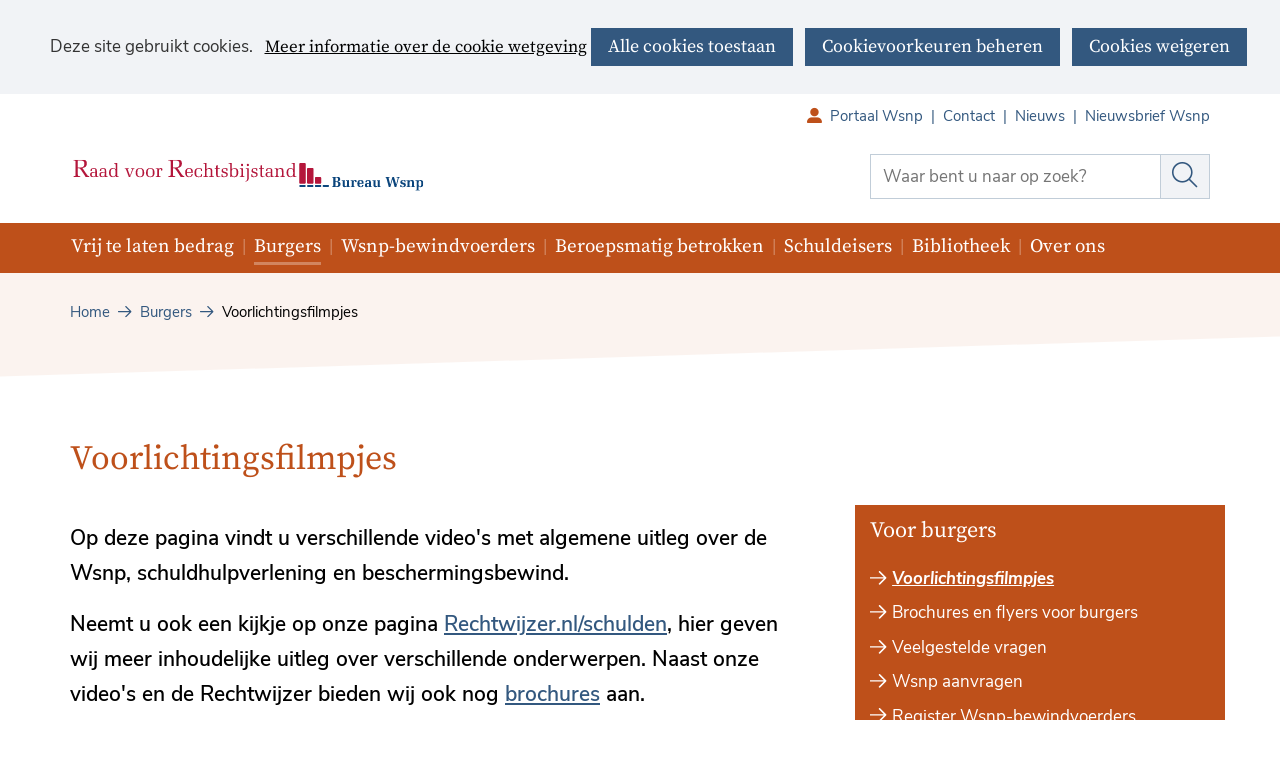

--- FILE ---
content_type: text/html; charset=utf-8
request_url: https://www.bureauwsnp.nl/burgers/voorlichtingsfilmpjes/
body_size: 9946
content:
<!DOCTYPE html>
<html lang=nl>
  <head prefix="og: http://ogp.me/ns# dcterms: http://purl.org/dc/terms/ overheid: http://standaarden.overheid.nl/owms/">
    <meta charset="utf-8">
    <meta name=viewport content="initial-scale=1">
    <base href="/burgers/voorlichtingsfilmpjes/">
    <title>Voorlichtingsfilmpjes - Raad voor Rechtsbijstand Wsnp</title>
    <link rel="apple-touch-icon" href="https://www.bureauwsnp.nl/apple-touch-icon.png">
    <link rel=icon href="https://www.bureauwsnp.nl/favicon.png"><!--[if IE]>
          <link rel="shortcut icon" href="https://www.bureauwsnp.nl/favicon.ico" />
          <![endif]-->
    <meta name="msapplication-TileColor" content="#ffffff">
    <meta name="msapplication-TileImage" content="/publish/varianten/11/favicons/256x256_schortcut_3.png">
    <link rel=canonical href="https://www.bureauwsnp.nl/burgers/voorlichtingsfilmpjes/">
    <meta name=generator content="iprox.">
    <link rel=author href="mailto:noreply@rvr.org">
    <meta name=description content="Bureau Wsnp heeft vier voorlichtingsfilmpjes laten maken over de Wsnp. In de filmpjes volgen we Susan die problematische schulden heeft. We volgen haar vanaf het moment dat er sprake is van problematische schulden tot het moment dat ze het Wsnp-traject heeft doorlopen."><!--OWMS-Kern-->
    <meta property="dcterms:identifier" content="https://www.bureauwsnp.nl/burgers/voorlichtingsfilmpjes/" datatype="dcterms:URI">
    <meta property="dcterms:title" content=Voorlichtingsfilmpjes>
    <meta property="dcterms:type" content=overzichtspagina datatype="overheid:informatietype">
    <meta property="dcterms:language" content=nl datatype="dcterms:RFC4646">
    <meta property="overheid:authority" content="Raad voor rechtsbijstand">
    <meta property="dcterms:creator" content="Raad voor rechtsbijstand">
    <meta property="dcterms:modified" content="2025-11-13" datatype="dcterms:W3CDTF">
    <meta property="dcterms:available" content="start=2023-07-01;" datatype="dcterms:Period"><!--OWMS-Mantel-->
    <meta property="dcterms:description" content="Bureau Wsnp heeft vier voorlichtingsfilmpjes laten maken over de Wsnp. In de filmpjes volgen we Susan die problematische schulden heeft. We volgen haar vanaf het moment dat er sprake is van problematische schulden tot het moment dat ze het Wsnp-traject heeft doorlopen.">
    <meta property="dcterms:publisher" content="Raad voor rechtsbijstand">
    <meta property="og:locale" content=nl_NL>
    <meta property="og:title" content=Voorlichtingsfilmpjes>
    <meta property="og:type" content=article>
    <meta property="og:site_name" content="Raad voor Rechtsbijstand Wsnp">
    <meta property="og:url" content="https://www.bureauwsnp.nl/burgers/voorlichtingsfilmpjes/">
    <meta property="og:description" content="Bureau Wsnp heeft vier voorlichtingsfilmpjes laten maken over de Wsnp. In de filmpjes volgen we Susan die problematische schulden heeft. We volgen haar vanaf het moment dat er sprake is van problematische schulden tot het moment dat ze het Wsnp-traject heeft doorlopen.">
    <link media=all rel=stylesheet href="/views/css/efca83bd12ccf17701834db8b3dac26e.css">
    <link media=all rel=stylesheet href="/views/css/aa7ebebc2bc2fc4ec44851d35ef51c08.css" class="id normalize">
    <link media=all rel=stylesheet href="/views/css/ddc8cba652bd4a996d1fc890905995fd.css" class="id raad-voor-rechtsbijstand-wsnp-11dot8113">
    <link media=screen rel=stylesheet href="/views/css/7f18171f8e61a7527b5ed2b23d7a484a.css" class="id raad-voor-rechtsbijstand-wsnp-11dot8113">
    <link media=all rel=stylesheet href="/views/css/a480711dd24be7803ab5f939cf7eb4a6.css">
    <link media=all rel=stylesheet href="/views/css/073884bcc53b10ec87b936fb5e85827a.css" class="id raad-voor-rechtsbijstand-wsnp-11dot8113">
    <link media=screen rel=stylesheet href="/views/css/ebd29866eb09328081b7eabcca54deba.css">
    <link media=print rel=stylesheet href="/views/css/7a1d3a34038339c9ea9e8572a51780e5.css">
    <link rel=stylesheet href="/aspx/read.aspx?AppIdt=globalcss&amp;ItmIdts=0,5275,4394,4393,4408,5838,4406,4642,4720,4671,4649,12835,4650,5022,12835,2024,3030,16,75,76&amp;VldIdts=0,4406&amp;VarIdt=11">
    <script src="/views/js/469e20e0e2051616857507615f90eacc.js"></script>
    <script><!--
window.piwikProTagmanagerId="0f6f6736-5d80-44f5-bf19-89785dec5e4d";window.piwikProTagmanagerAddress="https://rvr.containers.piwik.pro/";
//--></script>
    <script src="/views/js/4f3a1e084fee13f7abe9a9bf224f1f98.js"></script>
    <script><!--
var requiredFields=requiredFields||[],requiredLabels=requiredLabels||[];
//--></script>
  <body class="vew-rvr var-11 ipx-baseline rol-body main-has-layout-regular header-has-layout-prof-header footer-has-layout-prof-footer left-aligned-list-images lazy-loading-images env-oper has-border has-bright-border has-list-icons theme-prof" data-breakpoints="[{&quot;className&quot;:&quot;large&quot;,&quot;minSize&quot;:1023,&quot;maxSize&quot;:99999},{&quot;className&quot;:&quot;medium&quot;,&quot;minSize&quot;:719,&quot;maxSize&quot;:1023},{&quot;className&quot;:&quot;small&quot;,&quot;minSize&quot;:0,&quot;maxSize&quot;:719}]" data-elt-breakpoints="[{ &quot;sizes&quot;:[444, 888], &quot;classNames&quot;:[&quot;elt-small&quot;, &quot;elt-medium&quot;, &quot;elt-large&quot;], &quot;selector&quot;: &quot;.grid-blok&quot; }]"><!--Start Piwik pro tag manager-->
    <script src="/views/js/4267d332f7515fb753de6beeb9ee680c.js"></script><!--End Piwik pro tag manager-->
    <div id=canvas class="canvas landingspagina" data-ipx-pagetype="{&quot;alias&quot;:&quot;landingspagina&quot;}">
      <header data-ipx-pagetype="{&quot;alias&quot;:&quot;header&quot;}"><!--googleoff: all-->
        <div class="skiplink-wrapper skiplink-forward"><a class="skiplink visuallyhidden focusable" id="content-start_back" href="#content-start">Ga naar de inhoud</a></div>
        <div class="header rol-sectie-header grid-wrapper wrapper_12 expand-to-page">
          <div class="grid-container container_12 grid-prof-header has-no-list-icons has-button-icons" data-layout="{&quot;columns&quot;:12,&quot;block-columns&quot;:1,&quot;gutter&quot;:0,&quot;padding&quot;:10,&quot;grid-column-width&quot;:100,&quot;DimSiz&quot;:1200,&quot;MinSiz&quot;:100,&quot;MaxSiz&quot;:1200}">
            <div id=zone_4393_headernav class="grid-zone grid_12 z-headernav z-rol-headernav is-fullwidth-zone has-bgcolor has-bright-bgcolor expand-to-page" data-layout="{&quot;columns&quot;:12,&quot;DimSiz&quot;:1200}">
              <div class="grid-row single-elt-row has-fullwidth-elt is-fullwidth-row rol-rij-secundaire-navigatie rol-rij-blok">
                <div class="grid-blok grid_12 rol-secundaire-navigatie type-secundaire-navigatie" id=Block_48907 data-layout="{&quot;id&quot;:48907,&quot;columns&quot;:12,&quot;DimSiz&quot;:1200,&quot;padding&quot;:10}">
                  <div class="grid-element">
                    <div class="grid-edge" data-id=PagCls_48907>
                      <nav id="secnav-48907" aria-labelledby="nav-title-48907" class="horizontaal-rechts sec-nav-mobile-insert-in-primnav">
                        <div class="grid-title elt-hidden-small elt-hidden-medium elt-hidden-large">
                          <div class="heading-elt heading-elt-nav"><a id="nav-title-48907" class="secundaire-navigatie" href="#opensecnav" data-nosmoothanchor=true>Direct naar</a></div>
                        </div>
                        <div class="grid-inside menu-container">
                          <ul id=opensecnav>
                            <li><span class="menu-text"><a class=portal href="https://login.rvr.org/">Portaal Wsnp</a></span>
                            <li><span class="menu-text"><a href="https://www.bureauwsnp.nl/over-ons/contact/">Contact</a></span>
                            <li><span class="menu-text"><a href="https://www.bureauwsnp.nl/nieuws/">Nieuws</a></span>
                            <li><span class="menu-text"><a href="https://www.bureauwsnp.nl/nieuwsbrief-wsnp/">Nieuwsbrief Wsnp</a></span>
                          </ul>
                        </div>
                      </nav>
                    </div>
                  </div>
                </div>
              </div>
              <div class="grid-blok grid_4 rol-logo type-logo full-width" id=Block_48902 data-layout="{&quot;id&quot;:48902,&quot;columns&quot;:4,&quot;DimSiz&quot;:400,&quot;padding&quot;:10}">
                <div class="grid-element">
                  <div class="grid-edge" data-id=PagCls_48902>
                    <div class="iprox-content no-icons image"><a href="https://www.bureauwsnp.nl/"><img data-sources="[{&quot;width&quot;:370,&quot;height&quot;:45,&quot;src&quot;:&quot;/publish/pages/2714/rvr-bureau-wsnp-large.svg&quot;}]" alt="Raad voor Rechtsbijstand Bureau Wsnp" data-id=2714 id=img_pagvld_45117_0 class="img-vector img_pagvld_45117_0 logo-svg" width=370 height=45 src="/publish/pages/2714/rvr-bureau-wsnp-large.svg"></a><span class="visuallyhidden logo-home-link-text"> (naar homepage)</span></div>
                  </div>
                </div>
              </div>
              <div class="grid-blok grid_4 prefix_4 rol-zoeken type-zoeken has-button-icons" id=Block_48909 data-layout="{&quot;id&quot;:48909,&quot;columns&quot;:4,&quot;DimSiz&quot;:400,&quot;prefix&quot;:4,&quot;padding&quot;:10}">
                <div class="grid-element">
                  <div class="grid-edge" data-id=PagCls_48909>
                    <div class="grid-title visuallyhidden">
                      <div class="heading-elt heading-elt-zoeken">Zoeken</div>
                    </div>
                    <div class="grid-inside">
                      <div class=zoekveld>
                        <form name="zoeken-form-48909" id="zoeken-form-48909" class="inline-form" action="https://www.bureauwsnp.nl/zoeken/" method=get novalidate><label for="zoeken-48909" class=visuallyhidden>Waar bent u naar op zoek?</label><input type=text name=zoeken_term id="zoeken-48909" placeholder="Waar bent u naar op zoek?"><button type=submit class="zoek ipx-btn ipx-btn-neutral"><span class=visuallyhidden>Zoek</span></button></form>
                      </div>
                    </div>
                  </div>
                </div>
              </div>
            </div>
            <div class="zone-clear-headernav"></div>
            <div id="zone_4393_header-navigatie" class="grid-zone grid_12 z-header-navigatie z-rol-header-navigatie is-fullwidth-zone has-titlebgcolor has-dark-titlebgcolor has-bgcolor has-dark-bgcolor expand-to-page" data-layout="{&quot;columns&quot;:12,&quot;DimSiz&quot;:1200}">
              <div class="grid-row single-elt-row has-fullwidth-elt is-fullwidth-row rol-rij-primaire-navigatie rol-rij-blok has-titlebgcolor has-dark-titlebgcolor has-bgcolor has-dark-bgcolor expand-to-page">
                <div class="grid-blok grid_12 rol-primaire-navigatie type-primaire-navigatie has-titlebgcolor has-dark-titlebgcolor has-bgcolor has-dark-bgcolor expand-to-zone" id=Block_48905 data-layout="{&quot;id&quot;:48905,&quot;columns&quot;:12,&quot;DimSiz&quot;:1200,&quot;padding&quot;:10}">
                  <div class="grid-element">
                    <div class="grid-edge" data-id=PagCls_48905>
                      <nav id="nav-48905" aria-label=Menu class="bl-navbar bl-navbar-static navexpand-small navexpand-medium" data-nav-expanding="small medium">
                        <div class="grid-title elt-visible-small elt-visible-medium elt-hidden-large">
                          <div class="heading-elt heading-elt-nav"><button type=button id="nav-title-48905" class="ipx-btn-link primaire-navigatie" aria-controls=openprimnav>Menu</button></div>
                        </div>
                        <div class="grid-inside menu-container">
                          <ul id=openprimnav aria-labelledby="nav-title-48905" class="nav-eenvoudig-uitvalmenu">
                            <li class="bl-navitem focusable bl-dropdown drpdwn">
                              <div class="menu-heading"><a id="navitem-40314" class="primaire-navigatie-item bl-dropdown-toggle drpdwn-tggl" data-toggle=dropdown href="https://www.bureauwsnp.nl/vtlb/">Vrij te laten bedrag</a></div><button type=button class="primaire-navigatie-item-caret" id="navitem-caret-40314" aria-controls="navmenu-40314"><span class=tekstbrowser>Vrij te laten bedrag</span><span class=caret></span></button>
                              <ul id="navmenu-40314" aria-label="Vrij te laten bedrag" class="subnavigatie level-2 bl-dropdown-menu drpdwn-mnu">
                                <li class="bl-navitem"><a id="navitem-40348" class="primaire-navigatie-item" href="https://www.bureauwsnp.nl/vtlb/vtlb-calculator/">Vtlb-calculator en rapport</a>
                                <li class="bl-navitem"><a id="navitem-58074" class="primaire-navigatie-item handboek" href="https://www.bureauwsnp.nl/vtlb/vtlb-rapport-januari-2026/">Vtlb rapport januari 2026</a>
                                <li class="bl-navitem"><a id="navitem-58469" class="primaire-navigatie-item" href="https://www.bureauwsnp.nl/vtlb/archief/archief-belangrijkste-wijzigingen/toelichting-belangrijkste-wijzigingen-5/">Toelichting belangrijkste wijzigingen</a>
                                <li class="bl-navitem"><a id="navitem-40347" class="primaire-navigatie-item" href="https://www.bureauwsnp.nl/vtlb/problemen-gebruik-vtlb-calculator/">Problemen bij gebruik van de vtlb-calculator</a>
                                <li class="bl-navitem"><a id="navitem-40346" class="primaire-navigatie-item" href="https://www.bureauwsnp.nl/vtlb/archief/">Archief</a>
                                <li class="bl-navitem"><a id="navitem-40374" class="primaire-navigatie-item" href="https://www.bureauwsnp.nl/bibliotheek/webinars-publicaties/">Webinars en publicaties</a>
                                <li class="bl-navitem"><a id="navitem-40423" class="primaire-navigatie-item" href="https://www.bureauwsnp.nl/vtlb/ontwikkeling-nieuwe-vtlb-calculator/">Ontwikkeling nieuwe vtlb-calculator</a>
                              </ul>
                            <li class="bl-navitem active focusable bl-dropdown drpdwn">
                              <div class="menu-heading"><a id="navitem-40312" class="primaire-navigatie-item bl-dropdown-toggle drpdwn-tggl" aria-current=true data-toggle=dropdown href="https://www.bureauwsnp.nl/burgers/">Burgers</a></div><button type=button class="primaire-navigatie-item-caret" id="navitem-caret-40312" aria-controls="navmenu-40312"><span class=tekstbrowser>Burgers</span><span class=caret></span></button>
                              <ul id="navmenu-40312" aria-label=Burgers class="subnavigatie level-2 bl-dropdown-menu drpdwn-mnu">
                                <li class="bl-navitem active selected"><a id="navitem-40379" class="primaire-navigatie-item" aria-current=page href="https://www.bureauwsnp.nl/burgers/voorlichtingsfilmpjes/">Voorlichtingsfilmpjes</a>
                                <li class="bl-navitem"><a id="navitem-40338" class="primaire-navigatie-item" href="https://www.bureauwsnp.nl/burgers/brochures-flyers-burgers/">Brochures en flyers voor burgers</a>
                                <li class="bl-navitem"><a id="navitem-40394" class="primaire-navigatie-item" href="https://www.bureauwsnp.nl/burgers/veelgestelde-vragen-0/">Veelgestelde vragen</a>
                                <li class="bl-navitem"><a id="navitem-40384" class="primaire-navigatie-item" href="https://www.bureauwsnp.nl/bibliotheek/verzoekschriften/">Wsnp aanvragen</a>
                                <li class="bl-navitem"><a id="navitem-40345" class="primaire-navigatie-item" href="https://www.bureauwsnp.nl/burgers/register-wsnp-bewindvoerders/">Register Wsnp-bewindvoerders</a>
                                <li class="bl-navitem"><a id="navitem-40350" class="primaire-navigatie-item" href="https://www.bureauwsnp.nl/burgers/hulp-schulden/">Hulp bij schulden</a>
                                <li class="bl-navitem"><a id="navitem-40344" class="primaire-navigatie-item" href="https://www.bureauwsnp.nl/burgers/klachtenregeling/">Klachtenregeling</a>
                                <li class="bl-navitem"><a id="navitem-53292" class="primaire-navigatie-item" href="https://www.bureauwsnp.nl/burgers/regeling-toevoeging-bewindvoerders-wsnp/">Regeling toevoeging bewindvoerders Wsnp III</a>
                                <li class="bl-navitem"><a id="navitem-57387" class="primaire-navigatie-item" href="https://www.bureauwsnp.nl/burgers/klankbordgroep-wsnp/">Klankbordgroep Wsnp</a>
                              </ul>
                            <li class="bl-navitem focusable bl-dropdown drpdwn">
                              <div class="menu-heading"><a id="navitem-40313" class="primaire-navigatie-item bl-dropdown-toggle drpdwn-tggl" data-toggle=dropdown href="https://www.bureauwsnp.nl/wsnp-bewindvoerders/">Wsnp-bewindvoerders</a></div><button type=button class="primaire-navigatie-item-caret" id="navitem-caret-40313" aria-controls="navmenu-40313"><span class=tekstbrowser>Wsnp-bewindvoerders</span><span class=caret></span></button>
                              <ul id="navmenu-40313" aria-label="Wsnp-bewindvoerders" class="subnavigatie level-2 bl-dropdown-menu drpdwn-mnu">
                                <li class="bl-navitem"><a id="navitem-40339" class="primaire-navigatie-item" href="https://www.bureauwsnp.nl/wsnp-bewindvoerders/wsnp-register/">Alles over het Wsnp-register</a>
                                <li class="bl-navitem"><a id="navitem-40340" class="primaire-navigatie-item" href="https://www.bureauwsnp.nl/wsnp-bewindvoerders/tijdens-werk-wsnp-bewindvoerder/">Tijdens uw werk als Wsnp-bewindvoerder</a>
                                <li class="bl-navitem"><a id="navitem-53063" class="primaire-navigatie-item" href="https://www.bureauwsnp.nl/wsnp-bewindvoerders/regeling-toevoeging-bewindvoerders-wsnp/">Regeling toevoeging bewindvoerders Wsnp</a>
                                <li class="bl-navitem"><a id="navitem-40353" class="primaire-navigatie-item" href="https://www.bureauwsnp.nl/wsnp-bewindvoerders/permanente-educatie/">Permanente educatie</a>
                                <li class="bl-navitem"><a id="navitem-40352" class="primaire-navigatie-item" href="https://www.bureauwsnp.nl/wsnp-bewindvoerders/bezwaar-maken/">Bezwaar maken</a>
                                <li class="bl-navitem"><a id="navitem-40356" class="primaire-navigatie-item" href="https://www.bureauwsnp.nl/wsnp-bewindvoerders/kwaliteit/">Kwaliteit</a>
                                <li class="bl-navitem"><a id="navitem-40351" class="primaire-navigatie-item" href="https://www.bureauwsnp.nl/wsnp-bewindvoerders/klachtenregeling/">Klachtenregeling</a>
                                <li class="bl-navitem"><a id="navitem-40376" class="primaire-navigatie-item" href="https://www.bureauwsnp.nl/wsnp-bewindvoerders/tolk-vertaaldiensten/">Tolk- en vertaaldiensten</a>
                                <li class="bl-navitem"><a id="navitem-40388" class="primaire-navigatie-item" href="https://www.bureauwsnp.nl/bibliotheek/regelgeving-documenten/">Regelgeving en documenten</a>
                                <li class="bl-navitem"><a id="navitem-40389" class="primaire-navigatie-item" href="https://www.bureauwsnp.nl/bibliotheek/wsnp-vergoedingen/">Wsnp-vergoedingen</a>
                                <li class="bl-navitem"><a id="navitem-40355" class="primaire-navigatie-item" href="https://www.bureauwsnp.nl/wsnp-bewindvoerders/veelgestelde-vragen/">Veelgestelde vragen en tips</a>
                              </ul>
                            <li class="bl-navitem focusable bl-dropdown drpdwn">
                              <div class="menu-heading"><a id="navitem-40316" class="primaire-navigatie-item bl-dropdown-toggle drpdwn-tggl" data-toggle=dropdown href="https://www.bureauwsnp.nl/beroepsmatig/">Beroepsmatig betrokken</a></div><button type=button class="primaire-navigatie-item-caret" id="navitem-caret-40316" aria-controls="navmenu-40316"><span class=tekstbrowser>Beroepsmatig betrokken</span><span class=caret></span></button>
                              <ul id="navmenu-40316" aria-label="Beroepsmatig betrokken" class="subnavigatie level-2 bl-dropdown-menu drpdwn-mnu">
                                <li class="bl-navitem"><a id="navitem-40358" class="primaire-navigatie-item" href="https://www.bureauwsnp.nl/beroepsmatig/scholingscentra/">Scholingscentra</a>
                                <li class="bl-navitem"><a id="navitem-40357" class="primaire-navigatie-item" href="https://www.bureauwsnp.nl/beroepsmatig/softwareontwikkelaars/">Softwareontwikkelaars</a>
                                <li class="bl-navitem"><a id="navitem-40359" class="primaire-navigatie-item" href="https://www.bureauwsnp.nl/beroepsmatig/infographics-brochures-wsnp/">Infographics en brochures Wsnp</a>
                                <li class="bl-navitem"><a id="navitem-55105" class="primaire-navigatie-item" href="https://www.bureauwsnp.nl/beroepsmatig/schuldhulpverleners/">Schuldhulpverleners</a>
                              </ul>
                            <li class="bl-navitem focusable bl-dropdown drpdwn">
                              <div class="menu-heading"><a id="navitem-40315" class="primaire-navigatie-item bl-dropdown-toggle drpdwn-tggl" data-toggle=dropdown href="https://www.bureauwsnp.nl/schuldeisers/">Schuldeisers</a></div><button type=button class="primaire-navigatie-item-caret" id="navitem-caret-40315" aria-controls="navmenu-40315"><span class=tekstbrowser>Schuldeisers</span><span class=caret></span></button>
                              <ul id="navmenu-40315" aria-label=Schuldeisers class="subnavigatie level-2 bl-dropdown-menu drpdwn-mnu">
                                <li class="bl-navitem"><a id="navitem-40362" class="primaire-navigatie-item" href="https://www.bureauwsnp.nl/schuldeisers/gevolgen-toelating/">Gevolgen toelating Wsnp</a>
                                <li class="bl-navitem"><a id="navitem-40361" class="primaire-navigatie-item" href="https://www.bureauwsnp.nl/schuldeisers/centraal-insolventie/">Centraal Insolventie Register (CIR)</a>
                                <li class="bl-navitem"><a id="navitem-40360" class="primaire-navigatie-item" href="https://www.bureauwsnp.nl/schuldeisers/veelgestelde-vragen-schuldeisers/">Veelgestelde vragen van schuldeisers</a>
                                <li class="bl-navitem"><a id="navitem-40393" class="primaire-navigatie-item" href="https://www.bureauwsnp.nl/schuldeisers/brochures-wsnp/">Brochures over de Wsnp</a>
                              </ul>
                            <li class="bl-navitem focusable bl-dropdown drpdwn">
                              <div class="menu-heading"><a id="navitem-40317" class="primaire-navigatie-item bl-dropdown-toggle drpdwn-tggl" data-toggle=dropdown href="https://www.bureauwsnp.nl/bibliotheek/">Bibliotheek</a></div><button type=button class="primaire-navigatie-item-caret" id="navitem-caret-40317" aria-controls="navmenu-40317"><span class=tekstbrowser>Bibliotheek</span><span class=caret></span></button>
                              <ul id="navmenu-40317" aria-label=Bibliotheek class="subnavigatie level-2 bl-dropdown-menu drpdwn-mnu">
                                <li class="bl-navitem"><a id="navitem-40372" class="primaire-navigatie-item" href="https://www.bureauwsnp.nl/bibliotheek/advies-na-klacht/">Adviezen naar aanleiding van klachten</a>
                                <li class="bl-navitem"><a id="navitem-40371" class="primaire-navigatie-item" href="https://www.bureauwsnp.nl/bibliotheek/instroom-wsnp/">Instroom Wsnp</a>
                                <li class="bl-navitem"><a id="navitem-40392" class="primaire-navigatie-item" href="https://www.bureauwsnp.nl/bibliotheek/kennisbank-wsnp/">Kennisbank Wsnp</a>
                                <li class="bl-navitem"><a id="navitem-40370" class="primaire-navigatie-item" href="https://www.bureauwsnp.nl/bibliotheek/verzoekschriften/">Model verzoekschriften</a>
                                <li class="bl-navitem"><a id="navitem-40385" class="primaire-navigatie-item" href="https://www.bureauwsnp.nl/bibliotheek/monitor/">Monitor Wsnp</a>
                                <li class="bl-navitem"><a id="navitem-40373" class="primaire-navigatie-item" href="https://www.bureauwsnp.nl/bibliotheek/regelgeving-documenten/">Regelgeving en documenten</a>
                                <li class="bl-navitem"><a id="navitem-40378" class="primaire-navigatie-item" href="https://www.bureauwsnp.nl/bibliotheek/onderzoeken-scripties/">Onderzoeken en scripties</a>
                                <li class="bl-navitem"><a id="navitem-40369" class="primaire-navigatie-item" href="https://www.bureauwsnp.nl/bibliotheek/registers/">Registers</a>
                                <li class="bl-navitem"><a id="navitem-40349" class="primaire-navigatie-item" href="https://www.bureauwsnp.nl/bibliotheek/webinars-publicaties/">Webinars en publicaties</a>
                                <li class="bl-navitem"><a id="navitem-40341" class="primaire-navigatie-item" href="https://www.bureauwsnp.nl/bibliotheek/wsnp-vergoedingen/">Wsnp-vergoedingen</a>
                              </ul>
                            <li class="bl-navitem focusable bl-dropdown drpdwn">
                              <div class="menu-heading"><a id="navitem-40318" class="primaire-navigatie-item bl-dropdown-toggle drpdwn-tggl" data-toggle=dropdown href="https://www.bureauwsnp.nl/over-ons/">Over ons</a></div><button type=button class="primaire-navigatie-item-caret" id="navitem-caret-40318" aria-controls="navmenu-40318"><span class=tekstbrowser>Over ons</span><span class=caret></span></button>
                              <ul id="navmenu-40318" aria-label="Over ons" class="subnavigatie level-2 bl-dropdown-menu drpdwn-mnu">
                                <li class="bl-navitem"><a id="navitem-40368" class="primaire-navigatie-item" href="https://www.bureauwsnp.nl/over-ons/bureau-wsnp/">Bureau Wsnp</a>
                                <li class="bl-navitem"><a id="navitem-40336" class="primaire-navigatie-item" href="https://www.bureauwsnp.nl/over-ons/contact/">Contact</a>
                                <li class="bl-navitem"><a id="navitem-40364" class="primaire-navigatie-item" href="https://www.bureauwsnp.nl/over-ons/medewerkers/">Medewerkers</a>
                                <li class="bl-navitem"><a id="navitem-40363" class="primaire-navigatie-item" href="https://www.bureauwsnp.nl/over-ons/commissies/">Onafhankelijke commissies</a>
                                <li class="bl-navitem"><a id="navitem-40367" class="primaire-navigatie-item" href="https://www.bureauwsnp.nl/over-ons/presentaties/">Presentaties</a>
                                <li class="bl-navitem"><a id="navitem-40398" class="primaire-navigatie-item" href="https://www.bureauwsnp.nl/over-ons/beveiligd-mailen-bureau-wsnp/">Beveiligd e-mailen met Bureau Wsnp</a>
                              </ul>
                            <li class="bl-navitem sec-nav-item"><span class="menu-text"><a id="navitem-40354" class="primaire-navigatie-item portal" href="https://login.rvr.org/">Portaal Wsnp</a></span>
                            <li class="bl-navitem sec-nav-item"><span class="menu-text"><a id="navitem-40366" class="primaire-navigatie-item" href="https://www.bureauwsnp.nl/over-ons/contact/">Contact</a></span>
                            <li class="bl-navitem sec-nav-item"><span class="menu-text"><a id="navitem-40342" class="primaire-navigatie-item" href="https://www.bureauwsnp.nl/nieuws/">Nieuws</a></span>
                            <li class="bl-navitem sec-nav-item"><span class="menu-text"><a id="navitem-40343" class="primaire-navigatie-item" href="https://www.bureauwsnp.nl/nieuwsbrief-wsnp/">Nieuwsbrief Wsnp</a></span>
                          </ul>
                        </div>
                      </nav>
                    </div>
                  </div>
                </div>
              </div>
            </div>
            <div class="zone-clear-header-navigatie"></div>
            <div id=zone_4393_sitepad class="grid-zone grid_12 z-sitepad z-rol-sitepad is-fullwidth-zone has-titlebgcolor has-bright-titlebgcolor has-bgcolor has-bright-bgcolor expand-to-page" data-layout="{&quot;columns&quot;:12,&quot;DimSiz&quot;:1200}">
              <div class="grid-row single-elt-row has-fullwidth-elt is-fullwidth-row rol-rij-sitepad rol-rij-blok">
                <div class="grid-blok grid_12 rol-sitepad type-sitepad expand-to-zone" id=Block_48911 data-layout="{&quot;id&quot;:48911,&quot;columns&quot;:12,&quot;DimSiz&quot;:1200,&quot;padding&quot;:10}">
                  <div class="grid-element">
                    <div class="grid-edge" data-id=PagCls_48911>
                      <div class="grid-inside">
                        <nav class="bread-crumb elt-hidden-none" aria-label=Sitepad>
                          <div class="bread-crumb-wrapper ipng-sitepad sitepad-is-ol">
                            <ol itemscope itemtype="http://schema.org/BreadcrumbList" class=kruimelpad>
                              <li itemprop=itemListElement itemscope itemtype="http://schema.org/ListItem" class=item><a itemprop=item href="https://www.bureauwsnp.nl/"><span itemprop=name>Home</span></a>
                                <meta itemprop=position content=1><span class="bread-crumb-separator" aria-hidden=true> ›</span>
                              <li itemprop=itemListElement itemscope itemtype="http://schema.org/ListItem" class=item><a itemprop=item href="https://www.bureauwsnp.nl/burgers/"><span itemprop=name>Burgers</span></a>
                                <meta itemprop=position content=2><span class="bread-crumb-separator" aria-hidden=true> ›</span>
                              <li itemprop=itemListElement itemscope itemtype="http://schema.org/ListItem" class="item laatste nolink" aria-current=page><span itemprop=name>Voorlichtingsfilmpjes</span>
                                <meta itemprop=position content=3>
                            </ol>
                          </div>
                        </nav>
                      </div>
                    </div>
                  </div>
                </div>
              </div>
            </div>
            <div class="zone-clear-sitepad"></div>
          </div>
          <div class="layout-clear clear"></div>
        </div><!--googleon: all-->
      </header>
      <main data-pagetitle=Voorlichtingsfilmpjes data-ipx-pagetype="{&quot;alias&quot;:&quot;landingspagina&quot;}">
        <div id="content-start" tabindex="-1"></div>
        <div id=content class="main rol-sectie-main grid-wrapper wrapper_12">
          <div class="grid-container container_12 grid-regular has-link-icons has-list-icons has-button-icons" data-layout="{&quot;columns&quot;:12,&quot;block-columns&quot;:1,&quot;gutter&quot;:0,&quot;padding&quot;:10,&quot;grid-column-width&quot;:100,&quot;DimSiz&quot;:1200,&quot;MinSiz&quot;:100,&quot;MaxSiz&quot;:1200}">
            <div id=zone_5275_title class="grid-zone grid_12 z-title z-rol-title is-fullwidth-zone" data-layout="{&quot;columns&quot;:12,&quot;DimSiz&quot;:1200}">
              <div class="grid-blok grid_12 rol-paginatitel type-titel" data-layout="{&quot;columns&quot;:12,&quot;DimSiz&quot;:1200}">
                <div class="grid-element">
                  <div class="grid-edge">
                    <h1 class="grid-title">Voorlichtingsfilmpjes<span class=submode></span></h1>
                  </div>
                </div>
              </div><br class="end-of-zone">
            </div>
            <div class="zone-clear-title"></div>
            <div id=zone_5275_content class="grid-zone grid_8 z-content z-rol-content" data-layout="{&quot;columns&quot;:8,&quot;DimSiz&quot;:800}">
              <div class="grid-row single-elt-row has-fullwidth-elt rol-rij-inleiding">
                <div class="grid-blok grid_8 rol-inleiding type-tekst" id=Block_62426 data-layout="{&quot;id&quot;:62426,&quot;columns&quot;:8,&quot;DimSiz&quot;:800,&quot;padding&quot;:10}">
                  <div class="grid-element">
                    <div class="grid-edge" data-id=PagCls_62426>
                      <div class="grid-inside description-inside">
                        <div class="iprox-content iprox-rich-content description">
                          <p>Op deze pagina vindt u verschillende video's met algemene uitleg over de Wsnp, schuldhulpverlening en beschermingsbewind.</p>
                          <p>Neemt u ook een kijkje op onze pagina <a class="siteLink ptlandingspagina" href="https://rechtwijzer.nl/schulden/">Rechtwijzer.nl/schulden</a>, hier geven wij meer inhoudelijke uitleg over verschillende onderwerpen. Naast onze video's en de Rechtwijzer bieden wij ook nog <a class="siteLink ptlandingspagina" href="https://www.bureauwsnp.nl/burgers/brochures-flyers-burgers/">brochures</a> aan.</p>
                        </div>
                      </div>
                    </div>
                  </div>
                </div>
              </div>
              <section>
                <div class="grid-row single-elt-row has-fullwidth-elt rol-rij-streamer rol-rij-blok">
                  <div class="grid-blok grid_8 rol-streamer type-streamer expand-to-zone" id=Block_133583 data-layout="{&quot;id&quot;:133583,&quot;columns&quot;:8,&quot;DimSiz&quot;:800,&quot;padding&quot;:10}">
                    <div class="grid-element">
                      <div class="grid-edge" data-id=PagCls_133583>
                        <div class="grid-title">
                          <header class="streamer-title streamer-title-has-icon">
                            <div class="iprox-image iprox-content"><img data-sources="[{&quot;width&quot;:165,&quot;height&quot;:165,&quot;src&quot;:&quot;/publish/library/33/cijfers-en-trends.svg&quot;}]" alt="cijfers-en-trends" aria-hidden=true class=img_pagvld_113177_0 width=165 height=165 src="/publish/library/33/cijfers-en-trends.svg"></div><span role=heading aria-level=1>Bureau Wsnp</span>
                          </header>
                        </div>
                      </div>
                    </div>
                  </div>
                </div>
                <div class="grid-row single-elt-row has-fullwidth-elt rol-rij-tekst">
                  <div class="grid-blok grid_8 rol-tekst type-tekst" id=Block_133566 data-layout="{&quot;id&quot;:133566,&quot;columns&quot;:8,&quot;DimSiz&quot;:800,&quot;padding&quot;:10}">
                    <div class="grid-element">
                      <div class="grid-edge" data-id=PagCls_133566>
                        <div class="grid-title">
                          <h2>Uitleg op Steffie.nl</h2>
                        </div>
                        <div class="grid-inside description-inside">
                          <div class="iprox-content iprox-rich-content description">
                            <p>Bureau Wsnp en Steffie.nl bieden een video aan met uitleg over de Wsnp. Op <a href="https://schuldhulpverlening.steffie.nl/nl/" class=externLink>schuldhulpverlening.steffie.nl</a> kunt u de video bekijken.</p>
                            <h3 id="h7f96c423-6b73-4d7a-9141-786defb9e0e0">Uitleg Wsnp</h3>
                            <p>Steffie legt uit wat de Wsnp is, hoe de Wsnp werkt en wat een Wsnp-bewindvoerder doet.</p>
                            <p><span class="call-to-action"><a href="https://schuldhulpverlening.steffie.nl/nl/modules/wsnp/" class=externLink>Bekijk uitleg Wsnp</a></span></p>
                            <p><a href="https://schuldhulpverlening.steffie.nl/" class=externLink><img alt="Mediakit-04" data-sources="[{&quot;width&quot;:&quot;220&quot;,&quot;height&quot;:&quot;311&quot;,&quot;src&quot;:&quot;/publish/library/46/220px/a4_printable_wsnp_mediakit-04.jpg&quot;,&quot;sizeClass&quot;:&quot;size_220px&quot;},{&quot;width&quot;:&quot;460&quot;,&quot;height&quot;:&quot;650&quot;,&quot;src&quot;:&quot;/publish/library/46/460px/a4_printable_wsnp_mediakit-04.jpg&quot;,&quot;sizeClass&quot;:&quot;size_460px&quot;},{&quot;width&quot;:&quot;720&quot;,&quot;height&quot;:&quot;1018&quot;,&quot;src&quot;:&quot;/publish/library/46/720px/a4_printable_wsnp_mediakit-04.jpg&quot;,&quot;sizeClass&quot;:&quot;size_720px&quot;},{&quot;width&quot;:&quot;940&quot;,&quot;height&quot;:&quot;1329&quot;,&quot;src&quot;:&quot;/publish/library/46/940px/a4_printable_wsnp_mediakit-04.jpg&quot;,&quot;sizeClass&quot;:&quot;size_940px&quot;},{&quot;width&quot;:&quot;1241&quot;,&quot;height&quot;:&quot;1754&quot;,&quot;src&quot;:&quot;/publish/library/46/a4_printable_wsnp_mediakit-04.png&quot;}]" class="size_940px img_pagvld_113164_0" width=940 height=1329 src="/publish/library/46/220px/a4_printable_wsnp_mediakit-04.jpg"></a></p>
                            <h3 id="h1e123d3b-0231-49bc-b710-dd87c9e6004f">Uitleg schuldhulpverlening</h3>
                            <p>Steffie biedt ook een video aan met uitleg over schuldhulpverlening. Hierin wordt uitgelegd wat schulden zijn, hoe en waar iemand hulp kan krijgen en wat men kan verwachten tijdens het traject.</p>
                            <p><span class="call-to-action"><a href="https://schuldhulpverlening.steffie.nl/nl/modules/schuldhulpverlening/" class=externLink>Bekijk uitleg schuldhulpverlening</a></span></p>
                            <p><span class="call-to-action"><img alt="schuldhulpverlening-tv-2" data-sources="[{&quot;width&quot;:220,&quot;height&quot;:115,&quot;src&quot;:&quot;/publish/pages/3464/220px/schuldhulpverlening-tv-2.jpg&quot;,&quot;sizeClass&quot;:&quot;size_220px&quot;},{&quot;width&quot;:460,&quot;height&quot;:240,&quot;src&quot;:&quot;/publish/pages/3464/460px/schuldhulpverlening-tv-2.jpg&quot;,&quot;sizeClass&quot;:&quot;size_460px&quot;},{&quot;width&quot;:720,&quot;height&quot;:375,&quot;src&quot;:&quot;/publish/pages/3464/720px/schuldhulpverlening-tv-2.jpg&quot;,&quot;sizeClass&quot;:&quot;size_720px&quot;},{&quot;width&quot;:940,&quot;height&quot;:490,&quot;src&quot;:&quot;/publish/pages/3464/940px/schuldhulpverlening-tv-2.jpg&quot;,&quot;sizeClass&quot;:&quot;size_940px&quot;},{&quot;width&quot;:1200,&quot;height&quot;:625,&quot;src&quot;:&quot;/publish/pages/3464/1200px/schuldhulpverlening-tv-2.jpg&quot;,&quot;sizeClass&quot;:&quot;size_1200px&quot;},{&quot;width&quot;:1920,&quot;height&quot;:1000,&quot;src&quot;:&quot;/publish/pages/3464/schuldhulpverlening-tv-2.png&quot;}]" data-id=3464 id=img_pagvld_113164_1 class="size_940px img_pagvld_113164_1" width=940 height=490 src="/publish/pages/3464/220px/schuldhulpverlening-tv-2.jpg"></span>Uitleg beschermingsbewind</p>
                            <p>Steffie biedt ook een video aan met uitleg over beschermingsbewind. <a href="https://schuldhulpverlening.steffie.nl/nl/sclink/beschermingsbewind/" class=externLink>Bekijk uitleg beschermingsbewind</a></p>
                          </div>
                        </div>
                      </div>
                    </div>
                  </div>
                </div>
              </section>
              <section>
                <div class="grid-row single-elt-row has-fullwidth-elt rol-rij-streamer rol-rij-blok">
                  <div class="grid-blok grid_8 rol-streamer type-streamer expand-to-zone" id=Block_62460 data-layout="{&quot;id&quot;:62460,&quot;columns&quot;:8,&quot;DimSiz&quot;:800,&quot;padding&quot;:10}">
                    <div class="grid-element">
                      <div class="grid-edge" data-id=PagCls_62460>
                        <div class="grid-title">
                          <header class="streamer-title streamer-title-has-icon">
                            <div class="iprox-image iprox-content"><img data-sources="[{&quot;width&quot;:165,&quot;height&quot;:165,&quot;src&quot;:&quot;/publish/library/33/uitspraak.svg&quot;}]" alt=uitspraak aria-hidden=true class=img_pagvld_58625_0 width=165 height=165 src="/publish/library/33/uitspraak.svg"></div><span role=heading aria-level=1>Rechtspraak</span>
                          </header>
                        </div>
                      </div>
                    </div>
                  </div>
                </div>
                <div class="grid-row single-elt-row has-fullwidth-elt rol-rij-mediawidget rol-rij-blok">
                  <div class="grid-blok grid_8 rol-mediawidget type-mediawidget" id=Block_251152 data-layout="{&quot;id&quot;:251152,&quot;columns&quot;:8,&quot;DimSiz&quot;:800,&quot;padding&quot;:10}">
                    <div class="grid-element">
                      <div class="grid-edge" data-id=PagCls_251152>
                        <div class="grid-title">
                          <h2>Rechtspraak legt uit</h2>
                        </div>
                        <div class="grid-inside">
                          <div class="iprox-rich-content iprox-content">
                            <p>De Rechtspraak legt uit hoe een speciale schuldenrechter kan helpen hoe kan  bijdragen aan het oplossen van uw schulden.</p>
                            <p>Bekijk ook de uitleg van de Wsnp, zie de pagina <a href="https://www.rechtspraak.nl/Onderwerpen/Schulden/Wet-schuldsanering-natuurlijke-personen/#ctl00_ctl52_g_64a138bf_99a9_4f91_9b14_61dab6d4b29b" class=externLink>Wet schuldsanering natuurlijke personen (Wsnp)</a>.</p>
                          </div>
                        </div>
                        <div class="grid-inside">
                          <div class="iprox-mediawidget iprox-content">
                            <div data-height=315 data-id=jE7HpRWpAnw data-start=0m00s data-width=560 id=Mwt_403 class="mediawidget mediawidget_youtube" data-mediawidgetresolved=true><a href="//youtu.be/jE7HpRWpAnw#t=0m00s">youtube</a></div>
                          </div>
                        </div>
                      </div>
                    </div>
                  </div>
                </div>
              </section>
              <section>
                <div class="grid-row single-elt-row has-fullwidth-elt rol-rij-streamer rol-rij-blok">
                  <div class="grid-blok grid_8 rol-streamer type-streamer expand-to-zone" id=Block_133591 data-layout="{&quot;id&quot;:133591,&quot;columns&quot;:8,&quot;DimSiz&quot;:800,&quot;padding&quot;:10}">
                    <div class="grid-element">
                      <div class="grid-edge" data-id=PagCls_133591>
                        <div class="grid-title">
                          <header class="streamer-title streamer-title-has-icon">
                            <div class="iprox-image iprox-content"><img data-sources="[{&quot;width&quot;:165,&quot;height&quot;:165,&quot;src&quot;:&quot;/publish/library/33/attentie.svg&quot;}]" alt=attentie aria-hidden=true class=img_pagvld_113185_0 width=165 height=165 src="/publish/library/33/attentie.svg"></div><span role=heading aria-level=1>Praktijkfilmpjes</span>
                          </header>
                        </div>
                      </div>
                    </div>
                  </div>
                </div>
                <div class="grid-row single-elt-row has-fullwidth-elt rol-rij-tekst">
                  <div class="grid-blok grid_8 rol-tekst type-tekst" id=Block_62471 data-layout="{&quot;id&quot;:62471,&quot;columns&quot;:8,&quot;DimSiz&quot;:800,&quot;padding&quot;:10}">
                    <div class="grid-element">
                      <div class="grid-edge" data-id=PagCls_62471>
                        <div class="grid-title">
                          <h2>Susan start met de Wsnp</h2>
                        </div>
                        <div class="grid-inside description-inside">
                          <div class="iprox-content iprox-rich-content description">
                            <p><span class=attention>De informatie in deze videos over de Wsnp-regeling is verouderd. Sommige video's zeggen dat het Wsnp-traject drie jaar (36 maanden) duurt. Dat is niet meer juist: de Wsnp duurt nog maar anderhalf jaar (18 maanden).<br><br> Bureau Wsnp biedt in 2026 nieuwe voorlichtingsfilmpjes aan.</span></p>
                            <p>In de filmpjes volgen we Susan die problematische schulden heeft. We volgen haar vanaf het moment dat er sprake is van problematische schulden tot het moment dat ze het Wsnp-traject heeft doorlopen.</p>
                          </div>
                        </div>
                      </div>
                    </div>
                  </div>
                </div>
                <div class="grid-row single-elt-row has-fullwidth-elt rol-rij-mediawidget rol-rij-blok">
                  <div class="grid-blok grid_8 rol-mediawidget type-mediawidget" id=Block_85756 data-layout="{&quot;id&quot;:85756,&quot;columns&quot;:8,&quot;DimSiz&quot;:800,&quot;padding&quot;:10}">
                    <div class="grid-element">
                      <div class="grid-edge" data-id=PagCls_85756>
                        <div class="grid-title">
                          <h2>Ik heb problematische schulden</h2>
                        </div>
                        <div class="grid-inside">
                          <div class="iprox-mediawidget iprox-content">
                            <div data-height=405 data-width=720 id=Mwt_124 class="mediawidget mediawidget_bbw" data-mediawidgetresolved=true><a href="https://rvr.bbvms.com/p/WSNP/c/4099868.html?inheritDimensions=true">Informatief filmpje over wat u kunt doen als u problematische schulden heeft.</a></div>
                          </div>
                        </div>
                      </div>
                    </div>
                  </div>
                </div>
                <div class="grid-row single-elt-row has-fullwidth-elt rol-rij-mediawidget rol-rij-blok">
                  <div class="grid-blok grid_8 rol-mediawidget type-mediawidget" id=Block_85758 data-layout="{&quot;id&quot;:85758,&quot;columns&quot;:8,&quot;DimSiz&quot;:800,&quot;padding&quot;:10}">
                    <div class="grid-element">
                      <div class="grid-edge" data-id=PagCls_85758>
                        <div class="grid-title">
                          <h2>De toelatingszitting</h2>
                        </div>
                        <div class="grid-inside">
                          <div class="iprox-mediawidget iprox-content">
                            <div data-height=405 data-width=720 id=Mwt_122 class="mediawidget mediawidget_bbw" data-mediawidgetresolved=true><a href="https://rvr.bbvms.com/p/WSNP/c/4099867.html?inheritDimensions=true">Informatief filmpje over de toelatingszitting van de Wsnp.</a></div>
                          </div>
                        </div>
                      </div>
                    </div>
                  </div>
                </div>
                <div class="grid-row single-elt-row has-fullwidth-elt rol-rij-mediawidget rol-rij-blok">
                  <div class="grid-blok grid_8 rol-mediawidget type-mediawidget" id=Block_85760 data-layout="{&quot;id&quot;:85760,&quot;columns&quot;:8,&quot;DimSiz&quot;:800,&quot;padding&quot;:10}">
                    <div class="grid-element">
                      <div class="grid-edge" data-id=PagCls_85760>
                        <div class="grid-title">
                          <h2>Het huisbezoek</h2>
                        </div>
                        <div class="grid-inside">
                          <div class="iprox-mediawidget iprox-content">
                            <div data-height=405 data-width=720 id=Mwt_125 class="mediawidget mediawidget_bbw" data-mediawidgetresolved=true><a href="https://rvr.bbvms.com/p/WSNP/c/4099857.html?inheritDimensions=true">Informatief filmpje over het huisbezoek van de Wsnp-bewindvoerder.</a></div>
                          </div>
                        </div>
                      </div>
                    </div>
                  </div>
                </div>
                <div class="grid-row single-elt-row has-fullwidth-elt rol-rij-mediawidget rol-rij-blok">
                  <div class="grid-blok grid_8 rol-mediawidget type-mediawidget" id=Block_85762 data-layout="{&quot;id&quot;:85762,&quot;columns&quot;:8,&quot;DimSiz&quot;:800,&quot;padding&quot;:10}">
                    <div class="grid-element">
                      <div class="grid-edge" data-id=PagCls_85762>
                        <div class="grid-title">
                          <h2>24 maanden verder (2 jaar in de Wsnp)</h2>
                        </div>
                        <div class="grid-inside">
                          <div class="iprox-mediawidget iprox-content">
                            <div data-height=405 data-width=720 id=Mwt_126 class="mediawidget mediawidget_bbw" data-mediawidgetresolved=true><a href="https://rvr.bbvms.com/p/WSNP/c/4099562.html?inheritDimensions=true">Informatief filmpje over de eerste 24 maanden van de Wsnp.</a></div>
                          </div>
                        </div>
                      </div>
                    </div>
                  </div>
                </div>
              </section>
            </div>
            <div class="zone-clear-content"></div>
            <div id=zone_5275_aside class="grid-zone grid_4 z-aside z-rol-aside" data-layout="{&quot;columns&quot;:4,&quot;DimSiz&quot;:400}">
              <div class="grid-row single-elt-row has-fullwidth-elt rol-rij-accent rol-rij-accent">
                <div class="grid-blok grid_4 rol-accent type-navigatie has-titlebgcolor has-dark-titlebgcolor has-bgcolor has-dark-bgcolor has-button-icons" id=Block_133587 data-layout="{&quot;id&quot;:133587,&quot;columns&quot;:4,&quot;DimSiz&quot;:400,&quot;padding&quot;:10}">
                  <div class="grid-element">
                    <div data-id=PagCls_133587 class="grid-edge has-oblique">
                      <div class="grid-title">
                        <h2>Voor burgers</h2>
                      </div>
                      <div class="grid-inside">
                        <div class="skiplink-wrapper skiplink-forward"><a class="skiplink visuallyhidden focusable" id=skipnav_70da321423da4be784222724615d0f16_back href="#skipnav_70da321423da4be784222724615d0f16">Sla navigatie over (Voor burgers)</a></div>
                        <nav aria-labelledby="nav-title-70da321423da4be784222724615d0f16" class="navigatie-blok max-level-1">
                          <div id="nav-title-70da321423da4be784222724615d0f16" class="visuallyhidden heading-elt heading-elt-nav">Voor burgers</div>
                          <ul class="nav-items iprox-content">
                            <li class=active><span class="li-content"><a class=header href="https://www.bureauwsnp.nl/burgers/voorlichtingsfilmpjes/" aria-current=page>Voorlichtingsfilmpjes</a></span>
                            <li><span class="li-content"><a class=header href="https://www.bureauwsnp.nl/burgers/brochures-flyers-burgers/">Brochures en flyers voor burgers</a></span>
                            <li><span class="li-content"><a class=header href="https://www.bureauwsnp.nl/burgers/veelgestelde-vragen-0/">Veelgestelde vragen</a></span>
                            <li><span class="li-content"><a class=header href="https://www.bureauwsnp.nl/bibliotheek/verzoekschriften/">Wsnp aanvragen</a></span>
                            <li><span class="li-content"><a class=header href="https://www.bureauwsnp.nl/burgers/register-wsnp-bewindvoerders/">Register Wsnp-bewindvoerders</a></span>
                            <li><span class="li-content"><a class=header href="https://www.bureauwsnp.nl/burgers/hulp-schulden/">Hulp bij schulden</a></span>
                            <li><span class="li-content"><a class=header href="https://www.bureauwsnp.nl/burgers/klachtenregeling/">Klachtenregeling</a></span>
                            <li><span class="li-content"><a class=header href="https://www.bureauwsnp.nl/burgers/regeling-toevoeging-bewindvoerders-wsnp/">Regeling toevoeging bewindvoerders Wsnp III</a></span>
                            <li><span class="li-content"><a class=header href="https://www.bureauwsnp.nl/burgers/klankbordgroep-wsnp/">Klankbordgroep Wsnp</a></span>
                          </ul>
                        </nav>
                        <div class="skiplink-wrapper skiplink-backward"><a class="skiplink visuallyhidden focusable" id=skipnav_70da321423da4be784222724615d0f16 href="#skipnav_70da321423da4be784222724615d0f16_back">Terug naar navigatie (Voor burgers)</a></div>
                      </div>
                    </div>
                    <div class=oblique><!--svg for width: 4-->
                      <svg viewbox="0 0 370 11.6">
                        <polygon points="0 0 370 0 0 11.6 0 0" fill="#ddd"></polygon>
                      </svg>
                    </div>
                  </div>
                </div>
              </div>
              <div class="grid-row single-elt-row has-fullwidth-elt rol-rij-superlink rol-rij-blok rol-rij-verwijzing rol-rij-interne-verwijzing">
                <div class="grid-blok grid_4 rol-superlink type-superlink" id=Block_133577 data-layout="{&quot;id&quot;:133577,&quot;columns&quot;:4,&quot;DimSiz&quot;:400,&quot;padding&quot;:10}">
                  <div class="grid-element">
                    <div class="grid-edge has-image has-link" data-id=PagCls_133577>
                      <div class="iprox-content image stretch"><img data-sources="[{&quot;width&quot;:165,&quot;height&quot;:165,&quot;src&quot;:&quot;/publish/library/33/zoeken.svg&quot;}]" alt=zoeken aria-hidden=true class=img_pagvld_113174_0 width=165 height=165 src="/publish/library/33/zoeken.svg"></div>
                      <div class="grid-title">
                        <div class="heading-elt h2"><a class=siteLink href="https://rechtwijzer.nl/schulden/">Rechtwijzer.nl</a></div>
                      </div>
                    </div>
                  </div>
                </div>
              </div>
              <div class="grid-row single-elt-row has-fullwidth-elt rol-rij-superlink rol-rij-blok rol-rij-verwijzing rol-rij-interne-verwijzing">
                <div class="grid-blok grid_4 rol-superlink type-superlink" id=Block_133571 data-layout="{&quot;id&quot;:133571,&quot;columns&quot;:4,&quot;DimSiz&quot;:400,&quot;padding&quot;:10}">
                  <div class="grid-element">
                    <div class="grid-edge has-image has-link" data-id=PagCls_133571>
                      <div class="iprox-content image stretch"><img data-sources="[{&quot;width&quot;:165,&quot;height&quot;:165,&quot;src&quot;:&quot;/publish/library/33/nieuws.svg&quot;}]" alt=nieuws aria-hidden=true class=img_pagvld_113171_0 width=165 height=165 src="/publish/library/33/nieuws.svg"></div>
                      <div class="grid-title">
                        <div class="heading-elt h2"><a class=siteLink href="https://www.bureauwsnp.nl/burgers/brochures-flyers-burgers/">Brochures voor burgers</a></div>
                      </div>
                    </div>
                  </div>
                </div>
              </div>
            </div>
            <div class="zone-clear-aside"></div>
          </div>
          <div class="layout-clear clear"></div>
        </div>
      </main>
      <footer data-ipx-pagetype="{&quot;alias&quot;:&quot;footer&quot;}"><!--googleoff: all-->
        <div class="footer rol-sectie-footer grid-wrapper wrapper_12 expand-to-page">
          <div class="grid-container container_12 grid-prof-footer has-bgcolor has-bright-bgcolor has-list-icons has-button-icons" data-layout="{&quot;columns&quot;:12,&quot;block-columns&quot;:1,&quot;gutter&quot;:0,&quot;padding&quot;:10,&quot;grid-column-width&quot;:100,&quot;DimSiz&quot;:1200,&quot;MinSiz&quot;:100,&quot;MaxSiz&quot;:1200}">
            <div id=zone_4394_share class="grid-zone grid_6 z-share z-rol-share has-bgcolor has-bright-bgcolor expand-to-page" data-layout="{&quot;columns&quot;:6,&quot;DimSiz&quot;:600}">
              <div class="grid-blok grid_6 rol-knoppen-specials type-linkslist has-list-icons" data-layout="{&quot;columns&quot;:6,&quot;DimSiz&quot;:600}">
                <div class="grid-element">
                  <div class="grid-edge">
                    <div class="grid-title visuallyhidden">
                      <div class="heading-elt heading-elt-social">Deel deze informatie</div>
                    </div>
                    <div class="grid-inside">
                      <ul class="iprox-content button-specials horizontal">
                        <li><span class="li-content"><a class="externLink whatsapp focusable" href="whatsapp://send?text=Voorlichtingsfilmpjes+https%3a%2f%2fwww.bureauwsnp.nl%2fburgers%2fvoorlichtingsfilmpjes%2f" data-action="share/whatsapp/share"><span class="special-btn-text share-text">Delen op Whatsapp</span></a></span>
                        <li><span class="li-content"><a class="externLink linkedin focusable" href="https://www.linkedin.com/shareArticle?mini=true&amp;url=https%3a%2f%2fwww.bureauwsnp.nl%2fburgers%2fvoorlichtingsfilmpjes%2f&amp;title=Voorlichtingsfilmpjes&amp;ro=false&amp;summary=Bureau%20Wsnp%20heeft%20vier%20voorlichtingsfilmpjes%20laten%20maken%20over%20de%20Wsnp.%20In%20de%20filmpjes%20volgen%20we%20Susan%20die%20problematische%20schulden%20heeft.%20We%20volgen%20haar%c2%a0vanaf%20het%20moment%20dat%20er%20sprake%20is%20van%20problematische%20schulden%20tot%20het%20moment%20dat%20ze%20het%20Wsnp-traject%20heeft%20doorlopen."><span class="special-btn-text share-text">Delen op LinkedIn</span></a></span>
                      </ul>
                    </div>
                  </div>
                </div>
              </div><br class="end-of-zone">
            </div>
            <div class="zone-clear-share"></div>
            <div id="zone_4394_footer-oblique" class="grid-zone grid_12 z-footer-oblique z-rol-footer-oblique is-fullwidth-zone expand-to-page" data-layout="{&quot;columns&quot;:12,&quot;DimSiz&quot;:1200}"><br class="end-of-zone"></div>
            <div class="zone-clear-footer-oblique"></div>
            <div id="zone_4394_footer-above" class="grid-zone grid_12 z-footer-above z-rol-footer-above is-fullwidth-zone has-titlebgcolor has-bright-titlebgcolor has-bgcolor has-bright-bgcolor expand-to-page has-link-icons has-list-icons" data-layout="{&quot;columns&quot;:12,&quot;DimSiz&quot;:1200}">
              <div class="grid-blok grid_6 rol-lijst type-lijst" id=Block_48928 data-layout="{&quot;id&quot;:48928,&quot;columns&quot;:6,&quot;DimSiz&quot;:600,&quot;padding&quot;:10}">
                <div class="grid-element">
                  <div class="grid-edge" data-id=PagCls_48928>
                    <div class="grid-title">
                      <h2>Over Bureau Wsnp</h2>
                    </div>
                    <div class="grid-inside">
                      <div class="iprox-content iprox-rich-content description">
                        <p>Bureau Wsnp is onderdeel van de Raad voor Rechtsbijstand en is door de Minister van Justitie en Veiligheid belast met de uitvoering van een deel van de Wet schuldsanering natuurlijke personen (Wsnp).</p>
                      </div>
                      <ul class="iprox-content list">
                        <li data-ipx-id=4650 class="entry ipx-pt-landingspagina"><span class="li-content"><a class=siteLink href="https://www.bureauwsnp.nl/over-ons/">Meer over ons</a></span>
                        <li data-ipx-id=5022 class="entry ipx-pt-enquete"><span class="li-content"><a class=siteLink href="https://www.bureauwsnp.nl/formulieren/verbetering-website-wsnp/">Feedback geven over de website</a></span>
                        <li data-ipx-id=12835 class="entry ipx-pt-artikel"><span class="li-content"><a class=siteLink href="https://www.raadvoorrechtsbijstand.org/publicaties/wet-open-overheid-woo/">Protocol Wet open overheid (Woo)</a></span>
                      </ul>
                    </div>
                  </div>
                </div>
              </div>
              <div class="grid-blok grid_3 rol-lijst type-lijst" id=Block_48921 data-layout="{&quot;id&quot;:48921,&quot;columns&quot;:3,&quot;DimSiz&quot;:300,&quot;padding&quot;:10}">
                <div class="grid-element">
                  <div class="grid-edge" data-id=PagCls_48921>
                    <div class="grid-title">
                      <h2>Snel naar</h2>
                    </div>
                    <div class="grid-inside">
                      <ul class="iprox-content list">
                        <li data-ipx-id=4642 class="entry ipx-pt-index"><span class="li-content"><a class=siteLink href="https://www.bureauwsnp.nl/nieuws/">Nieuws</a></span>
                        <li data-ipx-id=4720 class="entry ipx-pt-landingspagina"><span class="li-content"><a class=siteLink href="https://www.bureauwsnp.nl/vtlb/vtlb-calculator/">Vtlb-calculator</a></span>
                        <li data-ipx-id=4671 class="entry ipx-pt-register-bewindvoerders"><span class="li-content"><a class=siteLink href="https://www.bureauwsnp.nl/burgers/register-wsnp-bewindvoerders/">Zoek Wsnp-bewindvoerder</a></span>
                        <li data-ipx-id=4649 class="entry ipx-pt-landingspagina"><span class="li-content"><a class=siteLink href="https://www.bureauwsnp.nl/bibliotheek/">Bibliotheek</a></span>
                        <li data-ipx-id=12835 class="entry ipx-pt-artikel"><span class="li-content"><a class=siteLink href="https://www.raadvoorrechtsbijstand.org/publicaties/wet-open-overheid-woo/">Protocol Wet open overheid (Woo)</a></span>
                      </ul>
                    </div>
                  </div>
                </div>
              </div>
              <div class="grid-blok grid_3 rol-tekst type-tekst" id=Block_48936 data-layout="{&quot;id&quot;:48936,&quot;columns&quot;:3,&quot;DimSiz&quot;:300,&quot;padding&quot;:10}">
                <div class="grid-element">
                  <div class="grid-edge" data-id=PagCls_48936>
                    <div class="grid-title">
                      <h2>Contact</h2>
                    </div>
                    <div class="grid-inside description-inside">
                      <div class="iprox-content iprox-rich-content description">
                        <p>Raad voor Rechtsbijstand<br>Bureau Wsnp</p>
                        <p><a href="tel:0887871910" target=_blank>088 – 787 1910</a><br><a href="/cdn-cgi/l/email-protection#6a03040c051d19041a2a181c184405180d"><span class="__cf_email__" data-cfemail="ea83848c859d99849aaa989c98c485988d">[email&#160;protected]</span></a></p>
                        <p>Postbus 2349<br>5202 CH 's‑Hertogenbosch</p>
                      </div>
                    </div>
                  </div>
                </div>
              </div>
            </div>
            <div class="zone-clear-footer-above"></div>
            <div id="zone_4394_footer-below" class="grid-zone grid_12 z-footer-below z-rol-footer-below is-fullwidth-zone has-titlebgcolor has-dark-titlebgcolor has-bgcolor has-dark-bgcolor expand-to-page has-no-list-icons" data-layout="{&quot;columns&quot;:12,&quot;DimSiz&quot;:1200}">
              <div class="grid-blok grid_8 rol-lijst type-lijst" id=Block_48941 data-layout="{&quot;id&quot;:48941,&quot;columns&quot;:8,&quot;DimSiz&quot;:800,&quot;padding&quot;:10}">
                <div class="grid-element">
                  <div class="grid-edge" data-id=PagCls_48941>
                    <div class="grid-inside">
                      <ul class="iprox-content list">
                        <li data-ipx-id=2024 class="entry ipx-pt-artikel"><span class="li-content"><a class=siteLink href="https://www.bureauwsnp.nl/toegankelijkheid/">Toegankelijkheid</a></span>
                        <li data-ipx-id=3030 class="entry ipx-pt-artikel"><span class="li-content"><a class=siteLink href="https://www.bureauwsnp.nl/privacy/">Privacy</a></span>
                        <li data-ipx-id=16 class="entry ipx-pt-artikel"><span class="li-content"><a class=siteLink href="https://www.bureauwsnp.nl/informatie-cookie/">Cookies</a></span>
                        <li data-ipx-id=75 class="entry ipx-pt-artikel"><span class="li-content"><a class=siteLink href="https://www.bureauwsnp.nl/proclaimer/">Proclaimer</a></span>
                        <li data-ipx-id=76 class="entry ipx-pt-artikel"><span class="li-content"><a class=siteLink href="https://www.bureauwsnp.nl/beveiligingslek-melden/">Informatiebeveiliging</a></span>
                      </ul>
                    </div>
                  </div>
                </div>
              </div>
              <div class="grid-blok grid_4 rol-volg-ons type-volg-ons" id=Block_48951 data-layout="{&quot;id&quot;:48951,&quot;columns&quot;:4,&quot;DimSiz&quot;:400,&quot;padding&quot;:10}">
                <div class="grid-element">
                  <div class="grid-edge" data-id=PagCls_48951>
                    <div class="grid-title">
                      <h2>Volg ons op</h2>
                    </div>
                    <div class="grid-inside">
                      <ul class="social-buttons">
                        <li class="social-button social-button-has-aka social-button-youtube"><a href="https://www.youtube.com/channel/UCiCF5YiNxD9Q6SdjLnbQRfA"><span class="social-button-text">Youtube</span></a>
                        <li class="social-button social-button-has-aka social-button-linkedin"><a href="https://www.linkedin.com/company/67914798/"><span class="social-button-text">LinkedIn</span></a>
                      </ul>
                    </div>
                  </div>
                </div>
              </div>
            </div>
            <div class="zone-clear-footer-below"></div>
          </div>
          <div class="layout-clear clear"></div>
        </div><!--googleon: all-->
      </footer>
    </div>
    <script data-cfasync="false" src="/cdn-cgi/scripts/5c5dd728/cloudflare-static/email-decode.min.js"></script><script><!--
var itmIdt="5275",envIdt="2",varIdt="11";
//--></script>
    <script src="/views/js/4f42d177533a97fbf593d3ffd3f02fa3.js"></script>
    <script src="/aspx/read.aspx?AppIdt=reference-lists&amp;SitIdt=19"></script>
    <script src="/views/js/d834c2a4913aac86eb5d230d844310c8.js"></script>
    <script src="/views/js/94f23cb18aa4bda63b4bff1ad93e847f.js" class="id raad-voor-rechtsbijstand-wsnp"></script>
    <script src="/views/js/58c99c0917e284a3b24622b0cf6d9544.js"></script>

--- FILE ---
content_type: text/css;charset=utf-8
request_url: https://www.bureauwsnp.nl/views/css/ddc8cba652bd4a996d1fc890905995fd.css
body_size: 3579
content:
/* start of /publish/varianten/11/roles.css (minified) */
h1,h2,.heading-elt,legend.tussenkop,h3,h4,h5,h6{color:#33587f}body{color:#000}a,button.ipx-btn-link,a:visited{color:#33587f}a:hover,button.ipx-btn-link:hover,a:active,button.ipx-btn-link:active{color:#528dcb}i.ico,span.caret,ul li::before,ol li::before,ul li::marker,ol li::marker{color:#33587f}@media screen{.rol-sectie-footer{background-color:#fff}.rol-sectie-footer{color:#000}.rol-sectie-footer a,.rol-sectie-footer button.ipx-btn-link,.rol-sectie-footer a:visited{color:#000}.rol-sectie-footer a:hover,.rol-sectie-footer button.ipx-btn-link:hover,.rol-sectie-footer a:active,.rol-sectie-footer button.ipx-btn-link:active{color:#000}.rol-sectie-footer h1,.rol-sectie-footer h2,.rol-sectie-footer .heading-elt,.rol-sectie-footer legend.tussenkop,.rol-sectie-footer h3,.rol-sectie-footer h4,.rol-sectie-footer h5,.rol-sectie-footer h6{color:#000}.z-rol-sitepad{color:#000}.z-rol-sitepad a,.z-rol-sitepad button.ipx-btn-link,.z-rol-sitepad a:visited{color:#33587f}.z-rol-sitepad a:hover,.z-rol-sitepad button.ipx-btn-link:hover,.z-rol-sitepad a:active,.z-rol-sitepad button.ipx-btn-link:active{color:#528dcb}.z-rol-sitepad{background-color:#fbf3ef}.z-rol-sitepad h1,.z-rol-sitepad h2,.z-rol-sitepad .heading-elt,.z-rol-sitepad legend.tussenkop,.z-rol-sitepad h3,.z-rol-sitepad h4,.z-rol-sitepad h5,.z-rol-sitepad h6{color:#000}.z-rol-sitepad i.ico,.z-rol-sitepad span.caret,.z-rol-sitepad ul li::before,.z-rol-sitepad ol li::before,.z-rol-sitepad ul li::marker,.z-rol-sitepad ol li::marker{color:#33587f}.z-rol-header-navigatie{background-color:#be501a}.z-rol-header-navigatie{color:#fff}.z-rol-header-navigatie a,.z-rol-header-navigatie button.ipx-btn-link,.z-rol-header-navigatie a:visited{color:#fff}.z-rol-header-navigatie a:hover,.z-rol-header-navigatie button.ipx-btn-link:hover,.z-rol-header-navigatie a:active,.z-rol-header-navigatie button.ipx-btn-link:active{color:#ccc}.z-rol-header-navigatie h1,.z-rol-header-navigatie h2,.z-rol-header-navigatie .heading-elt,.z-rol-header-navigatie legend.tussenkop,.z-rol-header-navigatie h3,.z-rol-header-navigatie h4,.z-rol-header-navigatie h5,.z-rol-header-navigatie h6{color:#fff}.z-rol-share{background-color:#fff}.z-rol-share{color:#000}.z-rol-share a,.z-rol-share button.ipx-btn-link,.z-rol-share a:visited{color:#000}.z-rol-share a:hover,.z-rol-share button.ipx-btn-link:hover,.z-rol-share a:active,.z-rol-share button.ipx-btn-link:active{color:#000}.z-rol-share h1,.z-rol-share h2,.z-rol-share .heading-elt,.z-rol-share legend.tussenkop,.z-rol-share h3,.z-rol-share h4,.z-rol-share h5,.z-rol-share h6{color:#000}.z-rol-toptaken h1,.z-rol-toptaken h2,.z-rol-toptaken .heading-elt,.z-rol-toptaken legend.tussenkop,.z-rol-toptaken h3,.z-rol-toptaken h4,.z-rol-toptaken h5,.z-rol-toptaken h6{color:#fff}.z-rol-toptaken{color:#fff}.z-rol-toptaken a,.z-rol-toptaken button.ipx-btn-link,.z-rol-toptaken a:visited{color:#fff}.z-rol-toptaken a:hover,.z-rol-toptaken button.ipx-btn-link:hover,.z-rol-toptaken a:active,.z-rol-toptaken button.ipx-btn-link:active{color:#ccc}.z-rol-toptaken i.ico,.z-rol-toptaken span.caret,.z-rol-toptaken ul li::before,.z-rol-toptaken ol li::before,.z-rol-toptaken ul li::marker,.z-rol-toptaken ol li::marker{color:#fff}.z-rol-footer-above h1,.z-rol-footer-above h2,.z-rol-footer-above .heading-elt,.z-rol-footer-above legend.tussenkop,.z-rol-footer-above h3,.z-rol-footer-above h4,.z-rol-footer-above h5,.z-rol-footer-above h6{color:#000}.z-rol-footer-above{color:#000}.z-rol-footer-above a,.z-rol-footer-above button.ipx-btn-link,.z-rol-footer-above a:visited{color:#000}.z-rol-footer-above a:hover,.z-rol-footer-above button.ipx-btn-link:hover,.z-rol-footer-above a:active,.z-rol-footer-above button.ipx-btn-link:active{color:#000}.z-rol-footer-above{background-color:#f1f3f6}.z-rol-footer-above i.ico,.z-rol-footer-above span.caret,.z-rol-footer-above ul li::before,.z-rol-footer-above ol li::before,.z-rol-footer-above ul li::marker,.z-rol-footer-above ol li::marker{color:#000}.z-rol-footer-below{background-color:#be501a}.z-rol-footer-below{color:#fff}.z-rol-footer-below a,.z-rol-footer-below button.ipx-btn-link,.z-rol-footer-below a:visited{color:#fff}.z-rol-footer-below a:hover,.z-rol-footer-below button.ipx-btn-link:hover,.z-rol-footer-below a:active,.z-rol-footer-below button.ipx-btn-link:active{color:#ccc}.z-rol-footer-below h1,.z-rol-footer-below h2,.z-rol-footer-below .heading-elt,.z-rol-footer-below legend.tussenkop,.z-rol-footer-below h3,.z-rol-footer-below h4,.z-rol-footer-below h5,.z-rol-footer-below h6{color:#fff}.z-rol-footer-below i.ico,.z-rol-footer-below span.caret,.z-rol-footer-below ul li::before,.z-rol-footer-below ol li::before,.z-rol-footer-below ul li::marker,.z-rol-footer-below ol li::marker{color:#fff}.z-rol-headernav{background-color:#fff}.z-rol-headernav{color:#000}.z-rol-headernav a,.z-rol-headernav button.ipx-btn-link,.z-rol-headernav a:visited{color:#000}.z-rol-headernav a:hover,.z-rol-headernav button.ipx-btn-link:hover,.z-rol-headernav a:active,.z-rol-headernav button.ipx-btn-link:active{color:#000}.z-rol-headernav h1,.z-rol-headernav h2,.z-rol-headernav .heading-elt,.z-rol-headernav legend.tussenkop,.z-rol-headernav h3,.z-rol-headernav h4,.z-rol-headernav h5,.z-rol-headernav h6{color:#000}.z-rol-content-home{background-color:#fff}.z-rol-content-home{color:#000}.z-rol-content-home a,.z-rol-content-home button.ipx-btn-link,.z-rol-content-home a:visited{color:#000}.z-rol-content-home a:hover,.z-rol-content-home button.ipx-btn-link:hover,.z-rol-content-home a:active,.z-rol-content-home button.ipx-btn-link:active{color:#000}.z-rol-content-home h1,.z-rol-content-home h2,.z-rol-content-home .heading-elt,.z-rol-content-home legend.tussenkop,.z-rol-content-home h3,.z-rol-content-home h4,.z-rol-content-home h5,.z-rol-content-home h6{color:#000}.z-rol-uitgelicht{background-color:#fff}.z-rol-uitgelicht{color:#000}.z-rol-uitgelicht a,.z-rol-uitgelicht button.ipx-btn-link,.z-rol-uitgelicht a:visited{color:#000}.z-rol-uitgelicht a:hover,.z-rol-uitgelicht button.ipx-btn-link:hover,.z-rol-uitgelicht a:active,.z-rol-uitgelicht button.ipx-btn-link:active{color:#000}.z-rol-uitgelicht h1,.z-rol-uitgelicht h2,.z-rol-uitgelicht .heading-elt,.z-rol-uitgelicht legend.tussenkop,.z-rol-uitgelicht h3,.z-rol-uitgelicht h4,.z-rol-uitgelicht h5,.z-rol-uitgelicht h6{color:#000}.rol-rij-primaire-navigatie{background-color:#be501a;clear:both}.rol-rij-primaire-navigatie{color:#fff}.rol-rij-primaire-navigatie a,.rol-rij-primaire-navigatie button.ipx-btn-link,.rol-rij-primaire-navigatie a:visited{color:#fff}.rol-rij-primaire-navigatie a:hover,.rol-rij-primaire-navigatie button.ipx-btn-link:hover,.rol-rij-primaire-navigatie a:active,.rol-rij-primaire-navigatie button.ipx-btn-link:active{color:#ccc}.rol-rij-primaire-navigatie h1,.rol-rij-primaire-navigatie h2,.rol-rij-primaire-navigatie .heading-elt,.rol-rij-primaire-navigatie legend.tussenkop,.rol-rij-primaire-navigatie h3,.rol-rij-primaire-navigatie h4,.rol-rij-primaire-navigatie h5,.rol-rij-primaire-navigatie h6{color:#fff}.rol-rij-primaire-navigatie i.ico,.rol-rij-primaire-navigatie span.caret,.rol-rij-primaire-navigatie ul li::before,.rol-rij-primaire-navigatie ol li::before,.rol-rij-primaire-navigatie ul li::marker,.rol-rij-primaire-navigatie ol li::marker{color:#fff}.rol-rij-cookiebalk h1,.rol-rij-cookiebalk h2,.rol-rij-cookiebalk .heading-elt,.rol-rij-cookiebalk legend.tussenkop,.rol-rij-cookiebalk h3,.rol-rij-cookiebalk h4,.rol-rij-cookiebalk h5,.rol-rij-cookiebalk h6{color:#33587f}.rol-rij-cookiebalk{color:#000}.rol-rij-cookiebalk{background-color:#f1f3f6;clear:both}.rol-rij-cookiebalk a,.rol-rij-cookiebalk button.ipx-btn-link,.rol-rij-cookiebalk a:visited{color:#000}.rol-rij-cookiebalk a:hover,.rol-rij-cookiebalk button.ipx-btn-link:hover,.rol-rij-cookiebalk a:active,.rol-rij-cookiebalk button.ipx-btn-link:active{color:#000}.rol-rij-toptaken{background-color:#be501a;clear:both}.rol-rij-toptaken{color:#fff}.rol-rij-toptaken a,.rol-rij-toptaken button.ipx-btn-link,.rol-rij-toptaken a:visited{color:#fff}.rol-rij-toptaken a:hover,.rol-rij-toptaken button.ipx-btn-link:hover,.rol-rij-toptaken a:active,.rol-rij-toptaken button.ipx-btn-link:active{color:#ccc}.rol-rij-toptaken h1,.rol-rij-toptaken h2,.rol-rij-toptaken .heading-elt,.rol-rij-toptaken legend.tussenkop,.rol-rij-toptaken h3,.rol-rij-toptaken h4,.rol-rij-toptaken h5,.rol-rij-toptaken h6{color:#fff}.oblique-after-row svg *{fill:#be501a}.rol-rij-zoeken-kenniswijzer h1,.rol-rij-zoeken-kenniswijzer h2,.rol-rij-zoeken-kenniswijzer .heading-elt,.rol-rij-zoeken-kenniswijzer legend.tussenkop,.rol-rij-zoeken-kenniswijzer h3,.rol-rij-zoeken-kenniswijzer h4,.rol-rij-zoeken-kenniswijzer h5,.rol-rij-zoeken-kenniswijzer h6{color:#fff}.rol-rij-zoeken-kenniswijzer{color:#fff}.rol-rij-zoeken-kenniswijzer a,.rol-rij-zoeken-kenniswijzer button.ipx-btn-link,.rol-rij-zoeken-kenniswijzer a:visited{color:#fff}.rol-rij-zoeken-kenniswijzer a:hover,.rol-rij-zoeken-kenniswijzer button.ipx-btn-link:hover,.rol-rij-zoeken-kenniswijzer a:active,.rol-rij-zoeken-kenniswijzer button.ipx-btn-link:active{color:#ccc}.rol-rij-zoeken-kenniswijzer{background-color:#be501a;clear:both}.oblique-after-row svg *{fill:#be501a}.rol-rij-zoeken-kenniswijzer i.ico,.rol-rij-zoeken-kenniswijzer span.caret,.rol-rij-zoeken-kenniswijzer ul li::before,.rol-rij-zoeken-kenniswijzer ol li::before,.rol-rij-zoeken-kenniswijzer ul li::marker,.rol-rij-zoeken-kenniswijzer ol li::marker{color:#fff}.grid-blok.rol-formulier h1,.grid-blok.rol-formulier h2,.grid-blok.rol-formulier .heading-elt,.grid-blok.rol-formulier legend.tussenkop,.grid-blok.rol-formulier h3,.grid-blok.rol-formulier h4,.grid-blok.rol-formulier h5,.grid-blok.rol-formulier h6{color:#33587f}.grid-blok.rol-formulier{color:#000}.grid-blok.rol-formulier a,.grid-blok.rol-formulier button.ipx-btn-link,.grid-blok.rol-formulier a:visited{color:#33587f}.grid-blok.rol-formulier a:hover,.grid-blok.rol-formulier button.ipx-btn-link:hover,.grid-blok.rol-formulier a:active,.grid-blok.rol-formulier button.ipx-btn-link:active{color:#528dcb}.grid-blok.rol-formulier>.grid-element>.grid-edge>.grid-title{background-color:#f1f3f6}.grid-blok.rol-formulier>.grid-element>.grid-edge{background-color:#f1f3f6}.grid-blok.rol-inleiding{font-size:1.2352941176470589em;line-height:2.2rem}.grid-blok.rol-kalender h1,.grid-blok.rol-kalender h2,.grid-blok.rol-kalender .heading-elt,.grid-blok.rol-kalender legend.tussenkop,.grid-blok.rol-kalender h3,.grid-blok.rol-kalender h4,.grid-blok.rol-kalender h5,.grid-blok.rol-kalender h6{color:#33587f}.grid-blok.rol-kalender{color:#000}.grid-blok.rol-kalender a,.grid-blok.rol-kalender button.ipx-btn-link,.grid-blok.rol-kalender a:visited{color:#33587f}.grid-blok.rol-kalender a:hover,.grid-blok.rol-kalender button.ipx-btn-link:hover,.grid-blok.rol-kalender a:active,.grid-blok.rol-kalender button.ipx-btn-link:active{color:#528dcb}.grid-blok.rol-kalender>.grid-element>.grid-edge>.grid-title{background-color:#f1f3f6}.grid-blok.rol-kalender>.grid-element>.grid-edge{background-color:#f1f3f6}.grid-blok.rol-kalender i.ico,.grid-blok.rol-kalender span.caret,.grid-blok.rol-kalender ul li::before,.grid-blok.rol-kalender ol li::before,.grid-blok.rol-kalender ul li::marker,.grid-blok.rol-kalender ol li::marker{color:#33587f}.grid-blok.rol-uitgave{color:#33587f}.grid-blok.rol-uitgave>.grid-element>.grid-edge{background-color:#fbf3ef}.grid-blok.rol-uitgave a,.grid-blok.rol-uitgave button.ipx-btn-link,.grid-blok.rol-uitgave a:visited{color:#000}.grid-blok.rol-uitgave a:hover,.grid-blok.rol-uitgave button.ipx-btn-link:hover,.grid-blok.rol-uitgave a:active,.grid-blok.rol-uitgave button.ipx-btn-link:active{color:#000}.grid-blok.rol-uitgave h1,.grid-blok.rol-uitgave h2,.grid-blok.rol-uitgave .heading-elt,.grid-blok.rol-uitgave legend.tussenkop,.grid-blok.rol-uitgave h3,.grid-blok.rol-uitgave h4,.grid-blok.rol-uitgave h5,.grid-blok.rol-uitgave h6{color:#000}.grid-blok.rol-neutraal h1,.grid-blok.rol-neutraal h2,.grid-blok.rol-neutraal .heading-elt,.grid-blok.rol-neutraal legend.tussenkop,.grid-blok.rol-neutraal h3,.grid-blok.rol-neutraal h4,.grid-blok.rol-neutraal h5,.grid-blok.rol-neutraal h6{color:#33587f}.grid-blok.rol-neutraal{color:#000}.grid-blok.rol-neutraal a,.grid-blok.rol-neutraal button.ipx-btn-link,.grid-blok.rol-neutraal a:visited{color:#33587f}.grid-blok.rol-neutraal a:hover,.grid-blok.rol-neutraal button.ipx-btn-link:hover,.grid-blok.rol-neutraal a:active,.grid-blok.rol-neutraal button.ipx-btn-link:active{color:#528dcb}.grid-blok.rol-neutraal>.grid-element>.grid-edge>.grid-title{background-color:#f1f3f6}.grid-blok.rol-neutraal>.grid-element>.grid-edge{background-color:#f1f3f6}.grid-blok.rol-neutraal i.ico,.grid-blok.rol-neutraal span.caret,.grid-blok.rol-neutraal ul li::before,.grid-blok.rol-neutraal ol li::before,.grid-blok.rol-neutraal ul li::marker,.grid-blok.rol-neutraal ol li::marker{color:#33587f}.grid-blok.rol-secundaire-navigatie a,.grid-blok.rol-secundaire-navigatie button.ipx-btn-link,.grid-blok.rol-secundaire-navigatie a:visited{color:#33587f}.grid-blok.rol-secundaire-navigatie a:hover,.grid-blok.rol-secundaire-navigatie button.ipx-btn-link:hover,.grid-blok.rol-secundaire-navigatie a:active,.grid-blok.rol-secundaire-navigatie button.ipx-btn-link:active{color:#528dcb}.grid-blok.rol-sitepad{color:#000}.grid-blok.rol-sitepad a,.grid-blok.rol-sitepad button.ipx-btn-link,.grid-blok.rol-sitepad a:visited{color:#33587f}.grid-blok.rol-sitepad a:hover,.grid-blok.rol-sitepad button.ipx-btn-link:hover,.grid-blok.rol-sitepad a:active,.grid-blok.rol-sitepad button.ipx-btn-link:active{color:#528dcb}.grid-blok.rol-sitepad i.ico,.grid-blok.rol-sitepad span.caret,.grid-blok.rol-sitepad ul li::before,.grid-blok.rol-sitepad ol li::before,.grid-blok.rol-sitepad ul li::marker,.grid-blok.rol-sitepad ol li::marker{color:#33587f}.grid-blok.rol-primaire-navigatie>.grid-element>.grid-edge>.grid-title{background-color:#be501a}.grid-blok.rol-primaire-navigatie>.grid-element>.grid-edge{background-color:#be501a}.grid-blok.rol-primaire-navigatie{color:#fff}.grid-blok.rol-primaire-navigatie a,.grid-blok.rol-primaire-navigatie button.ipx-btn-link,.grid-blok.rol-primaire-navigatie a:visited{color:#fff}.grid-blok.rol-primaire-navigatie a:hover,.grid-blok.rol-primaire-navigatie button.ipx-btn-link:hover,.grid-blok.rol-primaire-navigatie a:active,.grid-blok.rol-primaire-navigatie button.ipx-btn-link:active{color:#ccc}.grid-blok.rol-primaire-navigatie h1,.grid-blok.rol-primaire-navigatie h2,.grid-blok.rol-primaire-navigatie .heading-elt,.grid-blok.rol-primaire-navigatie legend.tussenkop,.grid-blok.rol-primaire-navigatie h3,.grid-blok.rol-primaire-navigatie h4,.grid-blok.rol-primaire-navigatie h5,.grid-blok.rol-primaire-navigatie h6{color:#fff}.grid-blok.rol-applicatie>.grid-element>.grid-edge>.grid-title{background-color:#f1f3f6}.grid-blok.rol-applicatie>.grid-element>.grid-edge{background-color:#f1f3f6}.grid-blok.rol-applicatie{color:#000}.grid-blok.rol-applicatie a,.grid-blok.rol-applicatie button.ipx-btn-link,.grid-blok.rol-applicatie a:visited{color:#000}.grid-blok.rol-applicatie a:hover,.grid-blok.rol-applicatie button.ipx-btn-link:hover,.grid-blok.rol-applicatie a:active,.grid-blok.rol-applicatie button.ipx-btn-link:active{color:#000}.grid-blok.rol-applicatie h1,.grid-blok.rol-applicatie h2,.grid-blok.rol-applicatie .heading-elt,.grid-blok.rol-applicatie legend.tussenkop,.grid-blok.rol-applicatie h3,.grid-blok.rol-applicatie h4,.grid-blok.rol-applicatie h5,.grid-blok.rol-applicatie h6{color:#000}.grid-blok.rol-applicatie>.grid-element>.grid-edge{border:3px solid #e2a88b}.grid-blok.rol-applicatie i.ico,.grid-blok.rol-applicatie span.caret,.grid-blok.rol-applicatie ul li::before,.grid-blok.rol-applicatie ol li::before,.grid-blok.rol-applicatie ul li::marker,.grid-blok.rol-applicatie ol li::marker{color:#33587f}.grid-blok.rol-afsluiter>.grid-element>.grid-edge{background-color:#f1f3f6}.grid-blok.rol-afsluiter{color:#000}.grid-blok.rol-afsluiter a,.grid-blok.rol-afsluiter button.ipx-btn-link,.grid-blok.rol-afsluiter a:visited{color:#000}.grid-blok.rol-afsluiter a:hover,.grid-blok.rol-afsluiter button.ipx-btn-link:hover,.grid-blok.rol-afsluiter a:active,.grid-blok.rol-afsluiter button.ipx-btn-link:active{color:#000}.grid-blok.rol-afsluiter h1,.grid-blok.rol-afsluiter h2,.grid-blok.rol-afsluiter .heading-elt,.grid-blok.rol-afsluiter legend.tussenkop,.grid-blok.rol-afsluiter h3,.grid-blok.rol-afsluiter h4,.grid-blok.rol-afsluiter h5,.grid-blok.rol-afsluiter h6{color:#000}.grid-blok.rol-streamer h1,.grid-blok.rol-streamer h2,.grid-blok.rol-streamer .heading-elt,.grid-blok.rol-streamer legend.tussenkop,.grid-blok.rol-streamer h3,.grid-blok.rol-streamer h4,.grid-blok.rol-streamer h5,.grid-blok.rol-streamer h6{color:#b7501d}.grid-blok.rol-streamer{color:#b7501d}.grid-blok.rol-streamer i.ico,.grid-blok.rol-streamer span.caret,.grid-blok.rol-streamer ul li::before,.grid-blok.rol-streamer ol li::before,.grid-blok.rol-streamer ul li::marker,.grid-blok.rol-streamer ol li::marker{color:#b7501d}.grid-blok.rol-streamer{font-size:1.2352941176470589em;line-height:2.2rem}.grid-blok.rol-knoppen-specials i.ico,.grid-blok.rol-knoppen-specials span.caret,.grid-blok.rol-knoppen-specials ul li::before,.grid-blok.rol-knoppen-specials ol li::before,.grid-blok.rol-knoppen-specials ul li::marker,.grid-blok.rol-knoppen-specials ol li::marker{color:#fff}.grid-blok.rol-accent h1,.grid-blok.rol-accent h2,.grid-blok.rol-accent .heading-elt,.grid-blok.rol-accent legend.tussenkop,.grid-blok.rol-accent h3,.grid-blok.rol-accent h4,.grid-blok.rol-accent h5,.grid-blok.rol-accent h6{color:#fff}.grid-blok.rol-accent{color:#fff}.grid-blok.rol-accent>.grid-element>.grid-edge>.grid-title{background-color:#be501a}.grid-blok.rol-accent>.grid-element>.grid-edge{background-color:#be501a}.grid-blok.rol-accent a,.grid-blok.rol-accent button.ipx-btn-link,.grid-blok.rol-accent a:visited{color:#fff}.grid-blok.rol-accent a:hover,.grid-blok.rol-accent button.ipx-btn-link:hover,.grid-blok.rol-accent a:active,.grid-blok.rol-accent button.ipx-btn-link:active{color:#ccc}.grid-blok.rol-accent>.grid-element>.oblique svg *{fill:#be501a}.grid-blok.rol-accent i.ico,.grid-blok.rol-accent span.caret,.grid-blok.rol-accent ul li::before,.grid-blok.rol-accent ol li::before,.grid-blok.rol-accent ul li::marker,.grid-blok.rol-accent ol li::marker{color:#fff}.grid-blok.rol-accent-licht h1,.grid-blok.rol-accent-licht h2,.grid-blok.rol-accent-licht .heading-elt,.grid-blok.rol-accent-licht legend.tussenkop,.grid-blok.rol-accent-licht h3,.grid-blok.rol-accent-licht h4,.grid-blok.rol-accent-licht h5,.grid-blok.rol-accent-licht h6{color:#b7501d}.grid-blok.rol-accent-licht{color:#000}.grid-blok.rol-accent-licht a,.grid-blok.rol-accent-licht button.ipx-btn-link,.grid-blok.rol-accent-licht a:visited{color:#33587f}.grid-blok.rol-accent-licht a:hover,.grid-blok.rol-accent-licht button.ipx-btn-link:hover,.grid-blok.rol-accent-licht a:active,.grid-blok.rol-accent-licht button.ipx-btn-link:active{color:#528dcb}.grid-blok.rol-accent-licht>.grid-element>.grid-edge>.grid-title{background-color:#fbf3ef}.grid-blok.rol-accent-licht>.grid-element>.grid-edge{background-color:#fbf3ef}.grid-blok.rol-accent-licht .grid-inside legend.tussenkop,.grid-blok.rol-accent-licht .grid-inside .heading-elt,.grid-blok.rol-accent-licht .grid-inside h3,.grid-blok.rol-accent-licht .grid-inside h4,.grid-blok.rol-accent-licht .grid-inside h5,.grid-blok.rol-accent-licht .grid-inside h6{color:#000}.grid-blok.rol-accent-licht i.ico,.grid-blok.rol-accent-licht span.caret,.grid-blok.rol-accent-licht ul li::before,.grid-blok.rol-accent-licht ol li::before,.grid-blok.rol-accent-licht ul li::marker,.grid-blok.rol-accent-licht ol li::marker{color:#33587f}.grid-blok.rol-paginatitel h1,.grid-blok.rol-paginatitel h2,.grid-blok.rol-paginatitel .heading-elt,.grid-blok.rol-paginatitel legend.tussenkop,.grid-blok.rol-paginatitel h3,.grid-blok.rol-paginatitel h4,.grid-blok.rol-paginatitel h5,.grid-blok.rol-paginatitel h6{color:#be501a}.grid-blok.rol-aankondiging h1,.grid-blok.rol-aankondiging h2,.grid-blok.rol-aankondiging .heading-elt,.grid-blok.rol-aankondiging legend.tussenkop,.grid-blok.rol-aankondiging h3,.grid-blok.rol-aankondiging h4,.grid-blok.rol-aankondiging h5,.grid-blok.rol-aankondiging h6{color:#fff}.grid-blok.rol-aankondiging a,.grid-blok.rol-aankondiging button.ipx-btn-link,.grid-blok.rol-aankondiging a:visited{color:#fff}.grid-blok.rol-aankondiging a:hover,.grid-blok.rol-aankondiging button.ipx-btn-link:hover,.grid-blok.rol-aankondiging a:active,.grid-blok.rol-aankondiging button.ipx-btn-link:active{color:#ccc}.grid-blok.rol-linkblok h1,.grid-blok.rol-linkblok h2,.grid-blok.rol-linkblok .heading-elt,.grid-blok.rol-linkblok legend.tussenkop,.grid-blok.rol-linkblok h3,.grid-blok.rol-linkblok h4,.grid-blok.rol-linkblok h5,.grid-blok.rol-linkblok h6{color:#33587f}.grid-blok.rol-linkblok{color:#000}.grid-blok.rol-linkblok a,.grid-blok.rol-linkblok button.ipx-btn-link,.grid-blok.rol-linkblok a:visited{color:#33587f}.grid-blok.rol-linkblok a:hover,.grid-blok.rol-linkblok button.ipx-btn-link:hover,.grid-blok.rol-linkblok a:active,.grid-blok.rol-linkblok button.ipx-btn-link:active{color:#528dcb}.grid-blok.rol-linkblok>.grid-element>.grid-edge>.grid-title{background-color:#f1f3f6}.grid-blok.rol-linkblok>.grid-element>.grid-edge{background-color:#f1f3f6}.grid-blok.rol-rvr-uitgelicht h1,.grid-blok.rol-rvr-uitgelicht h2,.grid-blok.rol-rvr-uitgelicht .heading-elt,.grid-blok.rol-rvr-uitgelicht legend.tussenkop,.grid-blok.rol-rvr-uitgelicht h3,.grid-blok.rol-rvr-uitgelicht h4,.grid-blok.rol-rvr-uitgelicht h5,.grid-blok.rol-rvr-uitgelicht h6{color:#fff}.grid-blok.rol-rvr-uitgelicht{color:#fff}.grid-blok.rol-rvr-uitgelicht a,.grid-blok.rol-rvr-uitgelicht button.ipx-btn-link,.grid-blok.rol-rvr-uitgelicht a:visited{color:#fff}.grid-blok.rol-rvr-uitgelicht a:hover,.grid-blok.rol-rvr-uitgelicht button.ipx-btn-link:hover,.grid-blok.rol-rvr-uitgelicht a:active,.grid-blok.rol-rvr-uitgelicht button.ipx-btn-link:active{color:#ccc}.grid-blok.rol-rvr-uitgelicht i.ico,.grid-blok.rol-rvr-uitgelicht span.caret,.grid-blok.rol-rvr-uitgelicht ul li::before,.grid-blok.rol-rvr-uitgelicht ol li::before,.grid-blok.rol-rvr-uitgelicht ul li::marker,.grid-blok.rol-rvr-uitgelicht ol li::marker{color:#fff}.grid-blok.rol-rvr-uitgelicht{text-align:center}.grid-blok.rol-wet-en-regelgeving h1,.grid-blok.rol-wet-en-regelgeving h2,.grid-blok.rol-wet-en-regelgeving .heading-elt,.grid-blok.rol-wet-en-regelgeving legend.tussenkop,.grid-blok.rol-wet-en-regelgeving h3,.grid-blok.rol-wet-en-regelgeving h4,.grid-blok.rol-wet-en-regelgeving h5,.grid-blok.rol-wet-en-regelgeving h6{color:#33587f}.grid-blok.rol-wet-en-regelgeving{color:#000}.grid-blok.rol-wet-en-regelgeving a,.grid-blok.rol-wet-en-regelgeving button.ipx-btn-link,.grid-blok.rol-wet-en-regelgeving a:visited{color:#33587f}.grid-blok.rol-wet-en-regelgeving a:hover,.grid-blok.rol-wet-en-regelgeving button.ipx-btn-link:hover,.grid-blok.rol-wet-en-regelgeving a:active,.grid-blok.rol-wet-en-regelgeving button.ipx-btn-link:active{color:#528dcb}.grid-blok.rol-wet-en-regelgeving>.grid-element>.grid-edge>.grid-title{background-color:#f1f3f6}.grid-blok.rol-wet-en-regelgeving>.grid-element>.grid-edge{background-color:#f1f3f6}.grid-blok.rol-wet-en-regelgeving i.ico,.grid-blok.rol-wet-en-regelgeving span.caret,.grid-blok.rol-wet-en-regelgeving ul li::before,.grid-blok.rol-wet-en-regelgeving ol li::before,.grid-blok.rol-wet-en-regelgeving ul li::marker,.grid-blok.rol-wet-en-regelgeving ol li::marker{color:#33587f}.grid-blok.rol-werkinstructie-algemeen h1,.grid-blok.rol-werkinstructie-algemeen h2,.grid-blok.rol-werkinstructie-algemeen .heading-elt,.grid-blok.rol-werkinstructie-algemeen legend.tussenkop,.grid-blok.rol-werkinstructie-algemeen h3,.grid-blok.rol-werkinstructie-algemeen h4,.grid-blok.rol-werkinstructie-algemeen h5,.grid-blok.rol-werkinstructie-algemeen h6{color:#33587f}.grid-blok.rol-werkinstructie-algemeen{color:#000}.grid-blok.rol-werkinstructie-algemeen a,.grid-blok.rol-werkinstructie-algemeen button.ipx-btn-link,.grid-blok.rol-werkinstructie-algemeen a:visited{color:#33587f}.grid-blok.rol-werkinstructie-algemeen a:hover,.grid-blok.rol-werkinstructie-algemeen button.ipx-btn-link:hover,.grid-blok.rol-werkinstructie-algemeen a:active,.grid-blok.rol-werkinstructie-algemeen button.ipx-btn-link:active{color:#528dcb}.grid-blok.rol-werkinstructie-algemeen>.grid-element>.grid-edge>.grid-title{background-color:#f1f3f6}.grid-blok.rol-werkinstructie-algemeen>.grid-element>.grid-edge{background-color:#f1f3f6}.grid-blok.rol-werkinstructie-algemeen i.ico,.grid-blok.rol-werkinstructie-algemeen span.caret,.grid-blok.rol-werkinstructie-algemeen ul li::before,.grid-blok.rol-werkinstructie-algemeen ol li::before,.grid-blok.rol-werkinstructie-algemeen ul li::marker,.grid-blok.rol-werkinstructie-algemeen ol li::marker{color:#33587f}.grid-blok.rol-inhoudsopgave>.grid-element>.grid-edge>.grid-title{background-color:#be501a}.grid-blok.rol-inhoudsopgave>.grid-element>.grid-edge{background-color:#be501a}.grid-blok.rol-inhoudsopgave{color:#fff}.grid-blok.rol-inhoudsopgave a,.grid-blok.rol-inhoudsopgave button.ipx-btn-link,.grid-blok.rol-inhoudsopgave a:visited{color:#fff}.grid-blok.rol-inhoudsopgave a:hover,.grid-blok.rol-inhoudsopgave button.ipx-btn-link:hover,.grid-blok.rol-inhoudsopgave a:active,.grid-blok.rol-inhoudsopgave button.ipx-btn-link:active{color:#ccc}.grid-blok.rol-inhoudsopgave h1,.grid-blok.rol-inhoudsopgave h2,.grid-blok.rol-inhoudsopgave .heading-elt,.grid-blok.rol-inhoudsopgave legend.tussenkop,.grid-blok.rol-inhoudsopgave h3,.grid-blok.rol-inhoudsopgave h4,.grid-blok.rol-inhoudsopgave h5,.grid-blok.rol-inhoudsopgave h6{color:#fff}.grid-blok.rol-inhoudsopgave>.grid-element>.oblique svg *{fill:#be501a}.grid-blok.rol-inhoudsopgave i.ico,.grid-blok.rol-inhoudsopgave span.caret,.grid-blok.rol-inhoudsopgave ul li::before,.grid-blok.rol-inhoudsopgave ol li::before,.grid-blok.rol-inhoudsopgave ul li::marker,.grid-blok.rol-inhoudsopgave ol li::marker{color:#fff}.grid-blok.rol-inhoud-nieuwsbrief h1,.grid-blok.rol-inhoud-nieuwsbrief h2,.grid-blok.rol-inhoud-nieuwsbrief .heading-elt,.grid-blok.rol-inhoud-nieuwsbrief legend.tussenkop,.grid-blok.rol-inhoud-nieuwsbrief h3,.grid-blok.rol-inhoud-nieuwsbrief h4,.grid-blok.rol-inhoud-nieuwsbrief h5,.grid-blok.rol-inhoud-nieuwsbrief h6{color:#33587f}.grid-blok.rol-inhoud-nieuwsbrief{color:#000}.grid-blok.rol-inhoud-nieuwsbrief a,.grid-blok.rol-inhoud-nieuwsbrief button.ipx-btn-link,.grid-blok.rol-inhoud-nieuwsbrief a:visited{color:#33587f}.grid-blok.rol-inhoud-nieuwsbrief a:hover,.grid-blok.rol-inhoud-nieuwsbrief button.ipx-btn-link:hover,.grid-blok.rol-inhoud-nieuwsbrief a:active,.grid-blok.rol-inhoud-nieuwsbrief button.ipx-btn-link:active{color:#528dcb}.grid-blok.rol-handboek-navigatie h1,.grid-blok.rol-handboek-navigatie h2,.grid-blok.rol-handboek-navigatie .heading-elt,.grid-blok.rol-handboek-navigatie legend.tussenkop,.grid-blok.rol-handboek-navigatie h3,.grid-blok.rol-handboek-navigatie h4,.grid-blok.rol-handboek-navigatie h5,.grid-blok.rol-handboek-navigatie h6{color:#33587f}.grid-blok.rol-handboek-navigatie{color:#000}.grid-blok.rol-handboek-navigatie a,.grid-blok.rol-handboek-navigatie button.ipx-btn-link,.grid-blok.rol-handboek-navigatie a:visited{color:#33587f}.grid-blok.rol-handboek-navigatie a:hover,.grid-blok.rol-handboek-navigatie button.ipx-btn-link:hover,.grid-blok.rol-handboek-navigatie a:active,.grid-blok.rol-handboek-navigatie button.ipx-btn-link:active{color:#528dcb}.grid-blok.rol-handboek-navigatie>.grid-element>.grid-edge{background-color:#f1f3f6}.grid-blok.rol-handboek-navigatie i.ico,.grid-blok.rol-handboek-navigatie span.caret,.grid-blok.rol-handboek-navigatie ul li::before,.grid-blok.rol-handboek-navigatie ol li::before,.grid-blok.rol-handboek-navigatie ul li::marker,.grid-blok.rol-handboek-navigatie ol li::marker{color:#33587f}}
/* end of /publish/varianten/11/roles.css */


--- FILE ---
content_type: text/css;charset=utf-8
request_url: https://www.bureauwsnp.nl/views/css/a480711dd24be7803ab5f939cf7eb4a6.css
body_size: -7
content:
/* start of /views/baseline/css/blocks/superlink.css (minified) */
.type-superlink .grid-edge{background-repeat:no-repeat;background-size:contain}.type-superlink .grid-edge.has-hover .image img{visibility:hidden}
/* end of /views/baseline/css/blocks/superlink.css */


--- FILE ---
content_type: text/css
request_url: https://www.bureauwsnp.nl/aspx/read.aspx?AppIdt=globalcss&ItmIdts=0,5275,4394,4393,4408,5838,4406,4642,4720,4671,4649,12835,4650,5022,12835,2024,3030,16,75,76&VldIdts=0,4406&VarIdt=11
body_size: 2277
content:
#img_varvld_376_0,.img_varvld_376_0{width:256px;max-width:256px;height:256px;max-height:256px}.achtergrond_img_varvld_376_0{background-image:url(/publish/varianten/11/schortcut_3.png)}#img_varvld_376_0.size_152px,.img_varvld_376_0.size_152px{width:152px;max-width:152px;height:152px;max-height:152px}.achtergrond_img_varvld_376_0.size_152px{background-image:url(/publish/varianten/11/152px/schortcut_3.jpg)}#img_itmvld_387_0,.img_itmvld_387_0{width:1920px;max-width:1920px;height:290px;max-height:290px}.achtergrond_img_itmvld_387_0{background-image:url(/publish/library/19/gezin-klaprozenveld.jpg)}#span_pagvld_15837_0,.span_pagvld_15837_0{font-weight:400}#span_pagvld_22488_0,.span_pagvld_22488_0{font-weight:400}#span_pagvld_22488_1,.span_pagvld_22488_1{font-weight:400}#span_pagvld_22488_2,.span_pagvld_22488_2{font-weight:400}#span_pagvld_22488_3,.span_pagvld_22488_3{font-weight:400}#span_pagvld_22488_4,.span_pagvld_22488_4{font-weight:400}#span_pagvld_22488_5,.span_pagvld_22488_5{font-weight:400}#span_pagvld_22488_6,.span_pagvld_22488_6{font-weight:400}#span_pagvld_22488_7,.span_pagvld_22488_7{font-weight:400}#span_pagvld_22488_8,.span_pagvld_22488_8{font-weight:400}#span_pagvld_22488_9,.span_pagvld_22488_9{font-weight:400}#span_pagvld_22488_10,.span_pagvld_22488_10{font-weight:400}#span_pagvld_22488_11,.span_pagvld_22488_11{font-weight:400}#span_pagvld_22488_12,.span_pagvld_22488_12{font-weight:400}#span_pagvld_22488_13,.span_pagvld_22488_13{font-weight:400}#span_pagvld_22488_14,.span_pagvld_22488_14{font-weight:400}#span_pagvld_22488_15,.span_pagvld_22488_15{font-weight:400}#span_pagvld_22488_16,.span_pagvld_22488_16{font-weight:400}#span_pagvld_22488_17,.span_pagvld_22488_17{font-weight:400}#span_pagvld_22488_18,.span_pagvld_22488_18{font-weight:400}#span_pagvld_22488_19,.span_pagvld_22488_19{font-weight:400}#span_pagvld_22488_20,.span_pagvld_22488_20{font-weight:400}#span_pagvld_22488_21,.span_pagvld_22488_21{font-weight:400}#span_pagvld_22488_22,.span_pagvld_22488_22{font-weight:400}#span_pagvld_22488_23,.span_pagvld_22488_23{font-weight:400}#span_pagvld_22488_24,.span_pagvld_22488_24{font-weight:400}#span_pagvld_22488_25,.span_pagvld_22488_25{font-weight:400}#span_pagvld_22488_26,.span_pagvld_22488_26{font-weight:400}#span_pagvld_22488_27,.span_pagvld_22488_27{font-weight:400}#span_pagvld_22488_28,.span_pagvld_22488_28{font-weight:400}#span_pagvld_22488_29,.span_pagvld_22488_29{font-weight:400}#span_pagvld_22488_30,.span_pagvld_22488_30{font-weight:400}#span_pagvld_22488_31,.span_pagvld_22488_31{font-weight:400}#span_pagvld_22488_32,.span_pagvld_22488_32{font-weight:400}#span_pagvld_22488_33,.span_pagvld_22488_33{font-weight:400}#span_pagvld_22488_34,.span_pagvld_22488_34{font-weight:400}#span_pagvld_22488_35,.span_pagvld_22488_35{font-weight:400}#img_pagvld_147483_0,.img_pagvld_147483_0{width:165px;max-width:165px;height:165px;max-height:165px}.achtergrond_img_pagvld_147483_0{background-image:url(/publish/library/34/regeling-beleid.svg)}#img_pagvld_147485_0,.img_pagvld_147485_0{width:165px;max-width:165px;height:165px;max-height:165px}.achtergrond_img_pagvld_147485_0{background-image:url(/publish/library/34/privacy.svg)}#img_pagvld_45117_0,.img_pagvld_45117_0{width:370px;max-width:370px;height:45px;max-height:45px}.achtergrond_img_pagvld_45117_0{background-image:url(/publish/pages/2714/rvr-bureau-wsnp-large.svg)}#img_pagvld_47428_0,.img_pagvld_47428_0{width:165px;max-width:165px;height:165px;max-height:165px}.achtergrond_img_pagvld_47428_0{background-image:url(/publish/library/34/nieuwsbrief.svg)}#img_pagvld_47429_0,.img_pagvld_47429_0{width:165px;max-width:165px;height:165px;max-height:165px}.achtergrond_img_pagvld_47429_0{background-image:url(/publish/library/34/attentie.svg)}#img_pagvld_48824_0,.img_pagvld_48824_0{width:165px;max-width:165px;height:165px;max-height:165px}.achtergrond_img_pagvld_48824_0{background-image:url(/publish/library/34/kantoor.svg)}#img_pagvld_47430_0,.img_pagvld_47430_0{width:165px;max-width:165px;height:165px;max-height:165px}.achtergrond_img_pagvld_47430_0{background-image:url(/publish/library/34/visie.svg)}#img_pagvld_47427_0,.img_pagvld_47427_0{width:165px;max-width:165px;height:165px;max-height:165px}.achtergrond_img_pagvld_47427_0{background-image:url(/publish/library/34/zoeken.svg)}#img_pagvld_58622_0,.img_pagvld_58622_0{width:165px;max-width:165px;height:165px;max-height:165px}.achtergrond_img_pagvld_58622_0{background-image:url(/publish/library/34/online-kennismaking.svg)}#img_pagvld_68666_0,.img_pagvld_68666_0{width:165px;max-width:165px;height:165px;max-height:165px}.achtergrond_img_pagvld_68666_0{background-image:url(/publish/library/34/aanvragen.svg)}#img_pagvld_178671_0,.img_pagvld_178671_0{width:165px;max-width:165px;height:165px;max-height:165px}.achtergrond_img_pagvld_178671_0{background-image:url(/publish/library/34/specialisatie.svg)}#img_pagvld_205547_0,.img_pagvld_205547_0{width:165px;max-width:165px;height:165px;max-height:165px}.achtergrond_img_pagvld_205547_0{background-image:url(/publish/library/34/commissie.svg)}#img_pagvld_79526_0,.img_pagvld_79526_0{width:896px;max-width:896px;height:1272px;max-height:1272px}.achtergrond_img_pagvld_79526_0{background-image:url(/publish/library/46/problematische_schulden_oplossen_met_de_wsnp.png)}#img_pagvld_79531_0,.img_pagvld_79531_0{width:896px;max-width:896px;height:1270px;max-height:1270px}.achtergrond_img_pagvld_79531_0{background-image:url(/publish/library/46/brochureondernemers2020.png)}#img_pagvld_79536_0,.img_pagvld_79536_0{width:370px;max-width:370px;height:525px;max-height:525px}.achtergrond_img_pagvld_79536_0{background-image:url(/publish/library/46/beroepsvereniging-bewindvoerders-wsnp.jpg)}#img_pagvld_79541_0,.img_pagvld_79541_0{width:370px;max-width:370px;height:525px;max-height:525px}.achtergrond_img_pagvld_79541_0{background-image:url(/publish/library/46/betaalvereniging-nederland_1.jpg)}#img_pagvld_79543_0,.img_pagvld_79543_0{width:370px;max-width:370px;height:525px;max-height:525px}.achtergrond_img_pagvld_79543_0{background-image:url(/publish/library/46/debt-rescheduling-natural-persons-act.jpg)}#img_pagvld_118851_0,.img_pagvld_118851_0{width:165px;max-width:165px;height:165px;max-height:165px}.achtergrond_img_pagvld_118851_0{background-image:url(/publish/library/33/lopende-zaak.svg)}#img_pagvld_118856_0,.img_pagvld_118856_0{width:416px;max-width:416px;height:575px;max-height:575px}.achtergrond_img_pagvld_118856_0{background-image:url(/publish/pages/2964/schermafbeelding_2025-10-30_103411.png)}#img_pagvld_118856_0.size_220px,.img_pagvld_118856_0.size_220px{width:220px;max-width:220px;height:304px;max-height:304px}.achtergrond_img_pagvld_118856_0.size_220px{background-image:url(/publish/pages/2964/220px/schermafbeelding_2025-10-30_103411.jpg)}#img_pagvld_118861_0,.img_pagvld_118861_0{width:370px;max-width:370px;height:525px;max-height:525px}.achtergrond_img_pagvld_118861_0{background-image:url(/publish/library/46/bijstandverlening-voor-zelfstandigen.jpg)}#img_pagvld_181146_0,.img_pagvld_181146_0{width:393px;max-width:393px;height:555px;max-height:555px}.achtergrond_img_pagvld_181146_0{background-image:url(/publish/pages/2964/schermafbeelding_2025-10-30_104344.png)}#img_pagvld_181146_0.size_220px,.img_pagvld_181146_0.size_220px{width:220px;max-width:220px;height:311px;max-height:311px}.achtergrond_img_pagvld_181146_0.size_220px{background-image:url(/publish/pages/2964/220px/schermafbeelding_2025-10-30_104344.jpg)}#img_pagvld_47027_0,.img_pagvld_47027_0{width:165px;max-width:165px;height:165px;max-height:165px}.achtergrond_img_pagvld_47027_0{background-image:url(/publish/library/33/nieuwsbrief.svg)}#img_pagvld_55188_0,.img_pagvld_55188_0{width:165px;max-width:165px;height:165px;max-height:165px}.achtergrond_img_pagvld_55188_0{background-image:url(/publish/library/34/attentie.svg)}#img_pagvld_55186_0,.img_pagvld_55186_0{width:165px;max-width:165px;height:165px;max-height:165px}.achtergrond_img_pagvld_55186_0{background-image:url(/publish/library/34/controleren.svg)}#img_pagvld_55187_0,.img_pagvld_55187_0{width:165px;max-width:165px;height:165px;max-height:165px}.achtergrond_img_pagvld_55187_0{background-image:url(/publish/library/34/kerncijfers.svg)}#img_pagvld_55185_0,.img_pagvld_55185_0{width:165px;max-width:165px;height:165px;max-height:165px}.achtergrond_img_pagvld_55185_0{background-image:url(/publish/library/34/wijzigen-gegevens.svg)}#img_pagvld_55182_0,.img_pagvld_55182_0{width:165px;max-width:165px;height:165px;max-height:165px}.achtergrond_img_pagvld_55182_0{background-image:url(/publish/library/34/kosten.svg)}#img_pagvld_55181_0,.img_pagvld_55181_0{width:165px;max-width:165px;height:165px;max-height:165px}.achtergrond_img_pagvld_55181_0{background-image:url(/publish/library/34/regeling-beleid.svg)}#img_pagvld_55183_0,.img_pagvld_55183_0{width:165px;max-width:165px;height:165px;max-height:165px}.achtergrond_img_pagvld_55183_0{background-image:url(/publish/library/34/online-scholing.svg)}#img_pagvld_56260_0,.img_pagvld_56260_0{width:165px;max-width:165px;height:165px;max-height:165px}.achtergrond_img_pagvld_56260_0{background-image:url(/publish/library/34/onderzoeken.svg)}#img_pagvld_58732_0,.img_pagvld_58732_0{width:165px;max-width:165px;height:165px;max-height:165px}.achtergrond_img_pagvld_58732_0{background-image:url(/publish/library/34/educatie.svg)}#img_pagvld_115803_0,.img_pagvld_115803_0{width:165px;max-width:165px;height:165px;max-height:165px}.achtergrond_img_pagvld_115803_0{background-image:url(/publish/library/34/visie.svg)}#img_pagvld_116289_0,.img_pagvld_116289_0{width:165px;max-width:165px;height:165px;max-height:165px}.achtergrond_img_pagvld_116289_0{background-image:url(/publish/library/34/documentatie.svg)}#img_pagvld_54152_0,.img_pagvld_54152_0{width:165px;max-width:165px;height:165px;max-height:165px}.achtergrond_img_pagvld_54152_0{background-image:url(/publish/library/34/kantoor.svg)}#img_pagvld_54154_0,.img_pagvld_54154_0{width:165px;max-width:165px;height:165px;max-height:165px}.achtergrond_img_pagvld_54154_0{background-image:url(/publish/library/34/contact.svg)}#img_pagvld_54157_0,.img_pagvld_54157_0{width:165px;max-width:165px;height:165px;max-height:165px}.achtergrond_img_pagvld_54157_0{background-image:url(/publish/library/34/advocaat.svg)}#img_pagvld_54159_0,.img_pagvld_54159_0{width:165px;max-width:165px;height:165px;max-height:165px}.achtergrond_img_pagvld_54159_0{background-image:url(/publish/library/34/commissie.svg)}#img_pagvld_54165_0,.img_pagvld_54165_0{width:165px;max-width:165px;height:165px;max-height:165px}.achtergrond_img_pagvld_54165_0{background-image:url(/publish/library/34/overleg.svg)}#img_pagvld_187061_0,.img_pagvld_187061_0{width:64px;max-width:64px;height:502px;max-height:502px}.achtergrond_img_pagvld_187061_0{background-image:url(/publish/library/46/ed3clngg_1_.png)}#img_pagvld_187062_0,.img_pagvld_187062_0{width:165px;max-width:165px;height:165px;max-height:165px}.achtergrond_img_pagvld_187062_0{background-image:url(/publish/library/33/online-kennismaking.svg)}#img_pagvld_187858_0,.img_pagvld_187858_0{width:64px;max-width:64px;height:502px;max-height:502px}.achtergrond_img_pagvld_187858_0{background-image:url(/publish/library/46/ed3clngg_1_.png)}#img_pagvld_187863_0,.img_pagvld_187863_0{width:165px;max-width:165px;height:165px;max-height:165px}.achtergrond_img_pagvld_187863_0{background-image:url(/publish/library/33/uitrekenen.svg)}#img_pagvld_187866_0,.img_pagvld_187866_0{width:64px;max-width:64px;height:502px;max-height:502px}.achtergrond_img_pagvld_187866_0{background-image:url(/publish/library/46/ed3clngg_1_.png)}#img_pagvld_187869_0,.img_pagvld_187869_0{width:165px;max-width:165px;height:165px;max-height:165px}.achtergrond_img_pagvld_187869_0{background-image:url(/publish/library/33/uitrekenen.svg)}#img_pagvld_187872_0,.img_pagvld_187872_0{width:64px;max-width:64px;height:502px;max-height:502px}.achtergrond_img_pagvld_187872_0{background-image:url(/publish/library/46/ed3clngg_1_.png)}#img_pagvld_58625_0,.img_pagvld_58625_0{width:165px;max-width:165px;height:165px;max-height:165px}.achtergrond_img_pagvld_58625_0{background-image:url(/publish/library/33/uitspraak.svg)}#img_pagvld_113164_0,.img_pagvld_113164_0{width:1241px;max-width:1241px;height:1754px;max-height:1754px}.achtergrond_img_pagvld_113164_0{background-image:url(/publish/library/46/a4_printable_wsnp_mediakit-04.png)}#img_pagvld_113164_1,.img_pagvld_113164_1{width:1920px;max-width:1920px;height:1000px;max-height:1000px}.achtergrond_img_pagvld_113164_1{background-image:url(/publish/pages/3464/schuldhulpverlening-tv-2.png)}#img_pagvld_113164_1.size_1200px,.img_pagvld_113164_1.size_1200px{width:1200px;max-width:1200px;height:625px;max-height:625px}.achtergrond_img_pagvld_113164_1.size_1200px{background-image:url(/publish/pages/3464/1200px/schuldhulpverlening-tv-2.jpg)}#img_pagvld_113164_1.size_220px,.img_pagvld_113164_1.size_220px{width:220px;max-width:220px;height:115px;max-height:115px}.achtergrond_img_pagvld_113164_1.size_220px{background-image:url(/publish/pages/3464/220px/schuldhulpverlening-tv-2.jpg)}#img_pagvld_113164_1.size_460px,.img_pagvld_113164_1.size_460px{width:460px;max-width:460px;height:240px;max-height:240px}.achtergrond_img_pagvld_113164_1.size_460px{background-image:url(/publish/pages/3464/460px/schuldhulpverlening-tv-2.jpg)}#img_pagvld_113164_1.size_720px,.img_pagvld_113164_1.size_720px{width:720px;max-width:720px;height:375px;max-height:375px}.achtergrond_img_pagvld_113164_1.size_720px{background-image:url(/publish/pages/3464/720px/schuldhulpverlening-tv-2.jpg)}#img_pagvld_113164_1.size_940px,.img_pagvld_113164_1.size_940px{width:940px;max-width:940px;height:490px;max-height:490px}.achtergrond_img_pagvld_113164_1.size_940px{background-image:url(/publish/pages/3464/940px/schuldhulpverlening-tv-2.jpg)}#img_pagvld_113171_0,.img_pagvld_113171_0{width:165px;max-width:165px;height:165px;max-height:165px}.achtergrond_img_pagvld_113171_0{background-image:url(/publish/library/33/nieuws.svg)}#img_pagvld_113174_0,.img_pagvld_113174_0{width:165px;max-width:165px;height:165px;max-height:165px}.achtergrond_img_pagvld_113174_0{background-image:url(/publish/library/33/zoeken.svg)}#img_pagvld_113177_0,.img_pagvld_113177_0{width:165px;max-width:165px;height:165px;max-height:165px}.achtergrond_img_pagvld_113177_0{background-image:url(/publish/library/33/cijfers-en-trends.svg)}#img_pagvld_113185_0,.img_pagvld_113185_0{width:165px;max-width:165px;height:165px;max-height:165px}.achtergrond_img_pagvld_113185_0{background-image:url(/publish/library/33/attentie.svg)}#img_pagvld_78208_0,.img_pagvld_78208_0{float:right;width:104px;max-width:104px;height:110px;max-height:110px}.achtergrond_img_pagvld_78208_0{background-image:url(/publish/library/75/introblok-rubriek-schulden.svg)}#img_pagvld_78210_0,.img_pagvld_78210_0{width:165px;max-width:165px;height:165px;max-height:165px}.achtergrond_img_pagvld_78210_0{background-image:url(/publish/library/68/navigatiepijl.svg)}#img_pagvld_78213_0,.img_pagvld_78213_0{width:165px;max-width:165px;height:165px;max-height:165px}.achtergrond_img_pagvld_78213_0{background-image:url(/publish/library/68/navigatiepijl.svg)}#img_pagvld_78216_0,.img_pagvld_78216_0{width:165px;max-width:165px;height:165px;max-height:165px}.achtergrond_img_pagvld_78216_0{background-image:url(/publish/library/68/navigatiepijl.svg)}#img_pagvld_78218_0,.img_pagvld_78218_0{width:170px;max-width:170px;height:120px;max-height:120px}.achtergrond_img_pagvld_78218_0{background-image:url(/publish/library/74/instrumentenzone-extra-betalen.svg)}#img_pagvld_78223_0,.img_pagvld_78223_0{width:165px;max-width:165px;height:165px;max-height:165px}.achtergrond_img_pagvld_78223_0{background-image:url(/publish/library/68/navigatiepijl.svg)}#img_pagvld_78226_0,.img_pagvld_78226_0{width:165px;max-width:165px;height:165px;max-height:165px}.achtergrond_img_pagvld_78226_0{background-image:url(/publish/library/68/navigatiepijl.svg)}#img_pagvld_78829_0,.img_pagvld_78829_0{width:170px;max-width:170px;height:120px;max-height:120px}.achtergrond_img_pagvld_78829_0{background-image:url(/publish/library/74/instrumentenzone-extra-zoeken.svg)}#img_pagvld_78836_0,.img_pagvld_78836_0{width:170px;max-width:170px;height:120px;max-height:120px}.achtergrond_img_pagvld_78836_0{background-image:url(/publish/library/74/instrumentenzone-extra-documentatie.svg)}#img_pagvld_115938_0,.img_pagvld_115938_0{width:165px;max-width:165px;height:165px;max-height:165px}.achtergrond_img_pagvld_115938_0{background-image:url(/publish/library/68/navigatiepijl.svg)}

--- FILE ---
content_type: image/svg+xml
request_url: https://www.bureauwsnp.nl/publish/library/33/nieuws.svg
body_size: 599
content:
<svg id="_ÎÓÈ_1" data-name="—ÎÓÈ_1" xmlns="http://www.w3.org/2000/svg" viewBox="0 0 165 165"><defs><style>.cls-1{fill:#fff;}</style></defs><path class="cls-1" d="M61.58,109.19h54.15V42.5H61.58Zm45.75-8.82-35.57,2.24h-.09a1.5,1.5,0,0,1-.1-3l35.57-2.23a1.5,1.5,0,1,1,.19,3Zm1.44-40.5a1.5,1.5,0,0,1-1.5,1.5h-13a1.5,1.5,0,0,1,0-3h13A1.5,1.5,0,0,1,108.77,59.87Zm0,8.65a1.5,1.5,0,0,1-1.5,1.5h-13a1.5,1.5,0,0,1,0-3h13A1.5,1.5,0,0,1,108.77,68.52ZM105.43,51a3.7,3.7,0,0,0-1-.3,5.14,5.14,0,0,1-1.39-.45,1.62,1.62,0,0,1-.71-.61,1.79,1.79,0,0,1-.2-.86,1.73,1.73,0,0,1,.34-1,2.32,2.32,0,0,1,.94-.73,3.25,3.25,0,0,1,1.35-.26,4.27,4.27,0,0,1,1.17.14,3.08,3.08,0,0,1,.93.45.67.67,0,0,1,.23.25.61.61,0,0,1,.07.32.68.68,0,0,1-.16.46.44.44,0,0,1-.37.2.78.78,0,0,1-.22,0,1.77,1.77,0,0,1-.28-.14l-.25-.14a2.63,2.63,0,0,0-.5-.18,2.94,2.94,0,0,0-.62-.07,1.32,1.32,0,0,0-.73.18.52.52,0,0,0-.28.46.37.37,0,0,0,.1.28,1,1,0,0,0,.37.21,4.87,4.87,0,0,0,.8.21,5.49,5.49,0,0,1,1.36.46,1.73,1.73,0,0,1,.7.62,1.56,1.56,0,0,1,.21.82,1.74,1.74,0,0,1-.34,1.05A2.11,2.11,0,0,1,106,53a3.71,3.71,0,0,1-1.39.24,5.67,5.67,0,0,1-1.34-.15,3.27,3.27,0,0,1-1-.44,1,1,0,0,1-.22-.24A.81.81,0,0,1,102,52a.73.73,0,0,1,.17-.47.46.46,0,0,1,.37-.19.85.85,0,0,1,.23,0,1.77,1.77,0,0,1,.27.14,3.17,3.17,0,0,0,.73.29,3.46,3.46,0,0,0,.83.09,1.7,1.7,0,0,0,.8-.15.52.52,0,0,0,.28-.47C105.69,51.16,105.6,51.05,105.43,51ZM92.25,46.9a.87.87,0,0,1,.56-.2.94.94,0,0,1,.46.13.73.73,0,0,1,.3.4l1.23,3.54,1.31-3.54a.78.78,0,0,1,.29-.39.82.82,0,0,1,.45-.14.77.77,0,0,1,.44.14.78.78,0,0,1,.29.39l1.22,3.62,1.29-3.62a.72.72,0,0,1,.29-.39.77.77,0,0,1,.44-.14.81.81,0,0,1,.52.19.65.65,0,0,1,.22.52,1.18,1.18,0,0,1-.07.36l-1.81,4.89a.7.7,0,0,1-.33.39,1,1,0,0,1-.52.14,1,1,0,0,1-.53-.14.73.73,0,0,1-.32-.39l-1.17-3.34-1.22,3.34a.76.76,0,0,1-.34.39.89.89,0,0,1-.51.14.92.92,0,0,1-.52-.14.65.65,0,0,1-.32-.39l-1.82-4.89a.91.91,0,0,1-.07-.35A.63.63,0,0,1,92.25,46.9Zm-6.67.63a.8.8,0,0,1,.22-.59.78.78,0,0,1,.59-.22.76.76,0,0,1,.81.81v3a1.6,1.6,0,0,0,.3,1,1.24,1.24,0,0,0,1.77,0,1.6,1.6,0,0,0,.3-1v-3a.81.81,0,0,1,.23-.59.76.76,0,0,1,.58-.22.81.81,0,0,1,.6.22.8.8,0,0,1,.22.59v2.91a2.77,2.77,0,0,1-.72,2.05,3.49,3.49,0,0,1-4.19,0,2.77,2.77,0,0,1-.71-2.05Zm-5.34,0a.81.81,0,0,1,.2-.57.77.77,0,0,1,.57-.19h3.11a.92.92,0,0,1,.59.16.57.57,0,0,1,.19.47c0,.43-.26.64-.78.64H81.85v1.21h2.09c.52,0,.78.21.78.64a.58.58,0,0,1-.19.47,1,1,0,0,1-.59.16H81.85v1.31h2.27c.52,0,.78.22.78.65a.57.57,0,0,1-.19.47.92.92,0,0,1-.59.16H81a.77.77,0,0,1-.57-.2.77.77,0,0,1-.2-.56Zm-2.81,0a.84.84,0,0,1,.22-.59.94.94,0,0,1,1.21,0,.77.77,0,0,1,.23.59v4.82a.78.78,0,0,1-.23.6,1,1,0,0,1-1.21,0,.85.85,0,0,1-.22-.6Zm-6.81,0a.78.78,0,0,1,.22-.58A.8.8,0,0,1,72,47l2.73,3.4V47.53a.84.84,0,0,1,.22-.59.71.71,0,0,1,.55-.22.75.75,0,0,1,.56.23.78.78,0,0,1,.22.58v4.82a.84.84,0,0,1-.21.59.75.75,0,0,1-.56.22.7.7,0,0,1-.61-.26l-2.74-3.42v2.87a.84.84,0,0,1-.21.59.71.71,0,0,1-.55.22.73.73,0,0,1-.56-.22.8.8,0,0,1-.22-.59ZM70.13,59a1.5,1.5,0,0,1,1.5-1.5H86.4A1.5,1.5,0,0,1,87.9,59V73.79a1.5,1.5,0,0,1-1.5,1.5H71.63a1.5,1.5,0,0,1-1.5-1.5Zm1.5,22.18h35.64a1.5,1.5,0,0,1,0,3H71.63a1.5,1.5,0,0,1,0-3Zm0,8.64h35.64a1.5,1.5,0,1,1,0,3H71.63a1.5,1.5,0,0,1,0-3Z"/><path class="cls-1" d="M0,0V165H165V0ZM104.92,125.5H47.76a1.5,1.5,0,0,1-1.5-1.5V54.31a1.5,1.5,0,0,1,3,0V122.5h55.66a1.5,1.5,0,1,1,0,3Zm5.82-6.43H53.58a1.5,1.5,0,0,1-1.5-1.5V47.88a1.5,1.5,0,0,1,3,0v68.19h55.66a1.5,1.5,0,1,1,0,3Zm8-8.38a1.5,1.5,0,0,1-1.5,1.5H60.08a1.5,1.5,0,0,1-1.5-1.5V41a1.5,1.5,0,0,1,1.5-1.5h57.15a1.5,1.5,0,0,1,1.5,1.5Z"/><rect class="cls-1" x="73.13" y="60.52" width="11.77" height="11.77"/></svg>

--- FILE ---
content_type: image/svg+xml
request_url: https://www.bureauwsnp.nl/publish/library/33/attentie.svg
body_size: 490
content:
<svg id="_ÎÓÈ_1" data-name="—ÎÓÈ_1" xmlns="http://www.w3.org/2000/svg" viewBox="0 0 165 165"><defs><style>.cls-1{fill:#fff;}</style></defs><path class="cls-1" d="M39.9,83.24a14,14,0,0,0-5.11,19.06,14,14,0,0,0,19.06,5.11l.18-.1,0,0,1.36-.78L41.46,82.34Z"/><path class="cls-1" d="M64.79,104.56h0l-5.72,3.3-.86.5h0l-.59.34L75.5,121.21a4.35,4.35,0,1,0,5.19-7L66.41,103.62Z"/><path class="cls-1" d="M57.2,73.22l14,24.21c13.81-7.47,25-5.55,30.91-3.5L74.77,46.6C73.89,53.33,70.41,65,57.2,73.22Z"/><path class="cls-1" d="M99.07,65.19a10.26,10.26,0,0,0-12.65-4.4L96.56,78.34A10.27,10.27,0,0,0,99.07,65.19Z"/><polygon class="cls-1" points="68.57 98.91 54.62 74.74 49.34 77.79 49.34 77.79 44.06 80.84 58.01 105.01 68.57 98.91"/><path class="cls-1" d="M0,0V165H165V0ZM106.77,98.31a1.52,1.52,0,0,1-1.85.19c-.57-.37-14.41-8.79-33.55,2.26L69.24,102l13.24,9.84A7.35,7.35,0,0,1,84,122.1a7.26,7.26,0,0,1-4.81,2.9,8.29,8.29,0,0,1-1.11.08,7.26,7.26,0,0,1-4.35-1.44l-19-13.3A17,17,0,0,1,38.4,80.64l3.71-2.14,12.3-7.11C73.58,60.33,72,41.75,72,41.56a1.52,1.52,0,0,1,1-1.57,1.5,1.5,0,0,1,1.75.68l10.11,17.5A13.25,13.25,0,0,1,98.07,81l9,15.51A1.52,1.52,0,0,1,106.77,98.31Zm2-40.77a1.5,1.5,0,0,1-.1-3l20-1.25a1.5,1.5,0,1,1,.18,3l-20,1.25Zm24.91,5-20,1.25h-.09a1.5,1.5,0,0,1-.09-3l20-1.26a1.5,1.5,0,0,1,.19,3Z"/></svg>

--- FILE ---
content_type: image/svg+xml
request_url: https://www.bureauwsnp.nl/publish/library/33/zoeken.svg
body_size: -207
content:
<svg id="_ÎÓÈ_1" data-name="—ÎÓÈ_1" xmlns="http://www.w3.org/2000/svg" viewBox="0 0 165 165"><defs><style>.cls-1{fill:#fff;}</style></defs><path class="cls-1" d="M101.24,93.91a36,36,0,0,1-2.71,3.47,35.28,35.28,0,0,1-3.14,3.1l21,18.73a4.41,4.41,0,0,0,3.18,1.1,4.35,4.35,0,0,0,3-1.47,4.31,4.31,0,0,0,1.11-3.18,4.37,4.37,0,0,0-1.47-3Z"/><path class="cls-1" d="M104.2,72.61a31.5,31.5,0,1,0-7.91,22.78A31.28,31.28,0,0,0,104.2,72.61ZM93.6,93a28,28,0,0,1-20.85,9.35,1.5,1.5,0,0,1,0-3A24.89,24.89,0,0,0,91.35,91a1.51,1.51,0,0,1,2.25,2Z"/><path class="cls-1" d="M0,0V165H165V0ZM124.89,120.84a7.38,7.38,0,0,1-5.1,2.47h-.44a7.39,7.39,0,0,1-4.91-1.87l-1.35-1.2a1.58,1.58,0,0,1-.88.36l-70.76,4.45h-.1a1.5,1.5,0,0,1-.09-3l69-4.34L93,102.38a34.51,34.51,0,1,1,9.84-11.06l21.43,19.07A7.42,7.42,0,0,1,124.89,120.84Z"/></svg>

--- FILE ---
content_type: image/svg+xml
request_url: https://www.bureauwsnp.nl/publish/library/33/cijfers-en-trends.svg
body_size: -219
content:
<svg id="_ÎÓÈ_1" data-name="—ÎÓÈ_1" xmlns="http://www.w3.org/2000/svg" viewBox="0 0 165 165"><defs><style>.cls-1{fill:#fff;}</style></defs><path class="cls-1" d="M0,0V165H165V0ZM123.5,125h-82a1.5,1.5,0,0,1-1.5-1.5v-82a1.5,1.5,0,0,1,3,0V122h4.48V103.15a1.5,1.5,0,0,1,1.41-1.5l18.62-1.17a1.48,1.48,0,0,1,1.12.4,1.51,1.51,0,0,1,.48,1.09v20h3.65V89.87a1.49,1.49,0,0,1,1.4-1.5L92.79,87.2a1.52,1.52,0,0,1,1.12.4,1.5,1.5,0,0,1,.47,1.09V122H98V56.22a1.5,1.5,0,0,1,1.41-1.5l18.62-1.17a1.49,1.49,0,0,1,1.12.4,1.51,1.51,0,0,1,.47,1.09v67h3.85a1.5,1.5,0,0,1,0,3Z"/><polygon class="cls-1" points="75.76 121.55 91.38 121.55 91.38 90.29 75.76 91.27 75.76 121.55"/><polygon class="cls-1" points="50.48 121.55 66.11 121.55 66.11 103.57 50.48 104.56 50.48 121.55"/><polygon class="cls-1" points="101.03 121.55 116.65 121.55 116.65 56.64 101.03 57.63 101.03 121.55"/></svg>

--- FILE ---
content_type: image/svg+xml
request_url: https://www.bureauwsnp.nl/views/rvr/images/let-op-transp.svg
body_size: -439
content:
<svg xmlns="http://www.w3.org/2000/svg" width="55" height="55" viewBox="0 0 55 55"><path d="M48.1,3.4H6.9A3.5,3.5,0,0,0,3.4,6.9V37.8a3.5,3.5,0,0,0,3.5,3.4H20.6v8.2l10-7.5.9-.7H48.1a3.5,3.5,0,0,0,3.5-3.4V6.9A3.5,3.5,0,0,0,48.1,3.4ZM25.8,12h3.4a.8.8,0,0,1,.8.9L29.3,25a1,1,0,0,1-.9.8H26.6a1,1,0,0,1-.9-.8L25,12.9A.8.8,0,0,1,25.8,12Zm1.7,21.5a2.6,2.6,0,1,1,2.6-2.6A2.6,2.6,0,0,1,27.5,33.5Z" style="fill:#fff"/><path d="M-1.2-1V56.3H56.1V-1ZM55,37.8a6.9,6.9,0,0,1-6.9,6.9H32.7l-13.5,10a1.1,1.1,0,0,1-.7.3,1.3,1.3,0,0,1-1.3-1.3v-9H6.9A6.9,6.9,0,0,1,0,37.8V6.9A6.9,6.9,0,0,1,6.9,0H48.1A6.9,6.9,0,0,1,55,6.9Z" style="fill:#fff"/></svg>


--- FILE ---
content_type: image/svg+xml
request_url: https://www.bureauwsnp.nl/publish/library/33/uitspraak.svg
body_size: 555
content:
<svg id="_ÎÓÈ_1" data-name="—ÎÓÈ_1" xmlns="http://www.w3.org/2000/svg" viewBox="0 0 165 165"><defs><style>.cls-1{fill:#fff;}</style></defs><path class="cls-1" d="M87.35,52.07a2.61,2.61,0,0,0-1.47-1.43,2.52,2.52,0,0,0-2,0L65.44,59.05a2.73,2.73,0,0,0-1.34,3.59,2.62,2.62,0,0,0,2.11,1.58L87,54.8A2.78,2.78,0,0,0,87.35,52.07Z"/><path class="cls-1" d="M77.28,93.18c.78,1.54,1.91,2,3.36,1.48l18.6-8.39a2.74,2.74,0,0,0,1.34-3.58,2.63,2.63,0,0,0-2.13-1.58L77.62,90.53A2.59,2.59,0,0,0,77.28,93.18Z"/><path class="cls-1" d="M74.15,80.85a1.46,1.46,0,0,1,.86.81l2.44,5.65,18.76-8.48L87.22,58,68.46,66.49l2.7,6.26a1.48,1.48,0,0,1-.8,2L35.69,89c-1.78.81-1.64,3.91-.85,5.74A6.16,6.16,0,0,0,37.77,98a2.15,2.15,0,0,0,1.77,0L73,80.92A1.49,1.49,0,0,1,74.15,80.85Z"/><path class="cls-1" d="M0,0V165H165V0ZM107.31,88.16l20-1.26a1.5,1.5,0,0,1,.19,3l-20,1.25h-.09a1.5,1.5,0,0,1-.09-3Zm-68.73,13a5.2,5.2,0,0,1-1.89-.36,9.07,9.07,0,0,1-4.6-4.83c-1.29-3-1.4-8,2.41-9.68L67.8,72.54l-2.33-5.4a5.62,5.62,0,0,1-4.13-3.31,5.75,5.75,0,0,1,2.86-7.51L82.69,48A5.48,5.48,0,0,1,87,47.84a5.64,5.64,0,0,1,3.14,3,5.83,5.83,0,0,1-.4,5.34l9.49,22a5.64,5.64,0,0,1,4.13,3.31A5.77,5.77,0,0,1,100.47,89L81.8,97.43c-3.57,1.38-6-.6-7.2-2.91A5.57,5.57,0,0,1,75,89.11l-2.07-4.79-32,16.29A5.45,5.45,0,0,1,38.58,101.12Zm78.18,16.41H70.44V107.38L116.76,104Zm15.55-21.34-20,1.26h-.1a1.5,1.5,0,0,1-.09-3l20-1.25a1.5,1.5,0,0,1,.19,3Z"/><polygon class="cls-1" points="113.76 107.27 73.44 110.17 73.44 114.53 113.76 114.53 113.76 107.27"/></svg>